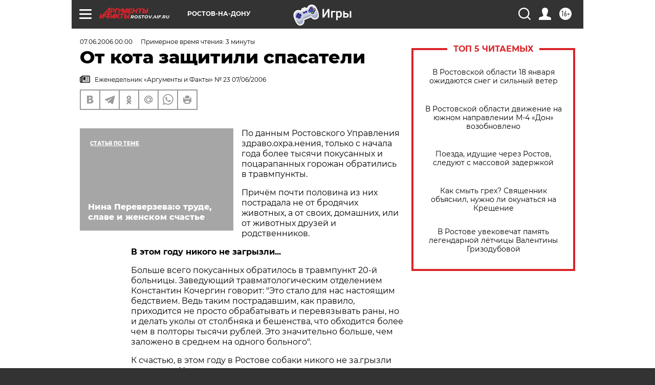

--- FILE ---
content_type: text/html; charset=UTF-8
request_url: https://rostov.aif.ru/archive/1770373
body_size: 28912
content:
<!DOCTYPE html>
<!--[if IE 8]><html class="ie8"> <![endif]-->
<!--[if gt IE 8]><!--><html lang="ru"> <!--<![endif]-->
<head>
    <!-- created_at 18-01-2026 05:34:58 -->
    <script>
        window.isIndexPage = 0;
        window.isMobileBrowser = 0;
        window.disableSidebarCut = 1;
        window.bannerDebugMode = 0;
    </script>

                
                                    <meta http-equiv="Content-Type" content="text/html; charset=utf-8" >
<meta name="format-detection" content="telephone=no" >
<meta name="viewport" content="width=device-width, user-scalable=no, initial-scale=1.0, maximum-scale=1.0, minimum-scale=1.0" >
<meta http-equiv="X-UA-Compatible" content="IE=edge,chrome=1" >
<meta name="HandheldFriendly" content="true" >
<meta name="format-detection" content="telephone=no" >
<meta name="theme-color" content="#ffffff" >
<meta name="description" content="По данным Ростовского Управления здраво.охра.нения, только с начала года более тысячи покусанных и поцарапанных горожан обратились в травмпункты." >
<meta name="keywords" content="" >
<meta name="article:published_time" content="2006-06-07T00:00:00+0400" >
<meta property="og:title" content="От кота защитили спасатели" >
<meta property="og:description" content="По данным Ростовского Управления здраво.охра.нения, только с начала года более тысячи покусанных и поцарапанных горожан обратились в травмпункты." >
<meta property="og:type" content="article" >
<meta property="og:image" content="https://rostov.aif.ru/img/regions_og_image/rostov.jpg" >
<meta property="og:url" content="https://rostov.aif.ru/archive/1770373" >
<meta property="og:site_name" content="AiF" >
<meta property="twitter:card" content="summary_large_image" >
<meta property="twitter:site" content="@aifonline" >
<meta property="twitter:title" content="От кота защитили спасатели" >
<meta property="twitter:description" content="По данным Ростовского Управления здраво.охра.нения, только с начала года более тысячи покусанных и поцарапанных горожан обратились в травмпункты." >
<meta property="twitter:creator" content="@aifonline" >
<meta property="twitter:domain" content="https://rostov.aif.ru/archive/1770373" >
<meta name="facebook-domain-verification" content="jiqbwww7rrqnwzjkizob7wrpmgmwq3" >
        <title>От кота защитили спасатели | АиФ Ростов-на-Дону</title>    <link rel="shortcut icon" type="image/x-icon" href="/favicon.ico" />
    <link rel="icon" type="image/svg+xml" href="/favicon.svg">
    
    <link rel="preload" href="/redesign2018/fonts/montserrat-v15-latin-ext_latin_cyrillic-ext_cyrillic-regular.woff2" as="font" type="font/woff2" crossorigin>
    <link rel="preload" href="/redesign2018/fonts/montserrat-v15-latin-ext_latin_cyrillic-ext_cyrillic-italic.woff2" as="font" type="font/woff2" crossorigin>
    <link rel="preload" href="/redesign2018/fonts/montserrat-v15-latin-ext_latin_cyrillic-ext_cyrillic-700.woff2" as="font" type="font/woff2" crossorigin>
    <link rel="preload" href="/redesign2018/fonts/montserrat-v15-latin-ext_latin_cyrillic-ext_cyrillic-700italic.woff2" as="font" type="font/woff2" crossorigin>
    <link rel="preload" href="/redesign2018/fonts/montserrat-v15-latin-ext_latin_cyrillic-ext_cyrillic-800.woff2" as="font" type="font/woff2" crossorigin>
    <link href="https://rostov.aif.ru/amp/archive/1770373" rel="amphtml" >
<link href="https://rostov.aif.ru/archive/1770373" rel="canonical" >
<link href="https://rostov.aif.ru/redesign2018/css/style.css?6c0" media="all" rel="stylesheet" type="text/css" >
<link href="https://rostov.aif.ru/img/icon/apple_touch_icon_57x57.png?6c0" rel="apple-touch-icon" sizes="57x57" >
<link href="https://rostov.aif.ru/img/icon/apple_touch_icon_114x114.png?6c0" rel="apple-touch-icon" sizes="114x114" >
<link href="https://rostov.aif.ru/img/icon/apple_touch_icon_72x72.png?6c0" rel="apple-touch-icon" sizes="72x72" >
<link href="https://rostov.aif.ru/img/icon/apple_touch_icon_144x144.png?6c0" rel="apple-touch-icon" sizes="144x144" >
<link href="https://rostov.aif.ru/img/icon/apple-touch-icon.png?6c0" rel="apple-touch-icon" sizes="180x180" >
<link href="https://rostov.aif.ru/img/icon/favicon-32x32.png?6c0" rel="icon" type="image/png" sizes="32x32" >
<link href="https://rostov.aif.ru/img/icon/favicon-16x16.png?6c0" rel="icon" type="image/png" sizes="16x16" >
<link href="https://rostov.aif.ru/img/manifest.json?6c0" rel="manifest" >
<link href="https://rostov.aif.ru/img/safari-pinned-tab.svg?6c0" rel="mask-icon" color="#d55b5b" >
<link href="https://ads.betweendigital.com" rel="preconnect" crossorigin="" >
        <script type="text/javascript">
    //<!--
    var isRedesignPage = true;    //-->
</script>
<script type="text/javascript" src="https://rostov.aif.ru/js/output/jquery.min.js?6c0"></script>
<script type="text/javascript" src="https://rostov.aif.ru/js/output/header_scripts.js?6c0"></script>
<script type="text/javascript">
    //<!--
    var _sf_startpt=(new Date()).getTime()    //-->
</script>
<script type="application/ld+json">
    {"@context":"https:\/\/schema.org","@type":"BreadcrumbList","itemListElement":[{"@type":"ListItem","position":1,"name":"\u0410\u0440\u0433\u0443\u043c\u0435\u043d\u0442\u044b \u0438 \u0424\u0430\u043a\u0442\u044b","item":"https:\/\/rostov.aif.ru\/"},{"@type":"ListItem","position":2,"name":"\u0410\u0440\u0445\u0438\u0432","item":"https:\/\/rostov.aif.ru\/archive"},{"@type":"ListItem","position":3,"name":"\u041e\u0442 \u043a\u043e\u0442\u0430 \u0437\u0430\u0449\u0438\u0442\u0438\u043b\u0438 \u0441\u043f\u0430\u0441\u0430\u0442\u0435\u043b\u0438","item":"https:\/\/rostov.aif.ru\/archive\/1770373"}]}</script>
<script type="application/ld+json">
    {"@context":"https:\/\/schema.org","@type":"Article","mainEntityOfPage":{"@type":"WebPage","@id":"https:\/\/rostov.aif.ru\/archive\/1770373"},"headline":"\u041e\u0442 \u043a\u043e\u0442\u0430 \u0437\u0430\u0449\u0438\u0442\u0438\u043b\u0438 \u0441\u043f\u0430\u0441\u0430\u0442\u0435\u043b\u0438","articleBody":"\r\n\r\n\u041f\u043e \u0434\u0430\u043d\u043d\u044b\u043c \u0420\u043e\u0441\u0442\u043e\u0432\u0441\u043a\u043e\u0433\u043e \u0423\u043f\u0440\u0430\u0432\u043b\u0435\u043d\u0438\u044f \u0437\u0434\u0440\u0430\u0432\u043e.\u043e\u0445\u0440\u0430.\u043d\u0435\u043d\u0438\u044f, \u0442\u043e\u043b\u044c\u043a\u043e \u0441 \u043d\u0430\u0447\u0430\u043b\u0430 \u0433\u043e\u0434\u0430 \u0431\u043e\u043b\u0435\u0435 \u0442\u044b\u0441\u044f\u0447\u0438 \u043f\u043e\u043a\u0443\u0441\u0430\u043d\u043d\u044b\u0445 \u0438 \u043f\u043e\u0446\u0430\u0440\u0430\u043f\u0430\u043d\u043d\u044b\u0445 \u0433\u043e\u0440\u043e\u0436\u0430\u043d \u043e\u0431\u0440\u0430\u0442\u0438\u043b\u0438\u0441\u044c \u0432 \u0442\u0440\u0430\u0432\u043c\u043f\u0443\u043d\u043a\u0442\u044b.\r\n\r\n\r\n\u041f\u0440\u0438\u0447\u0451\u043c \u043f\u043e\u0447\u0442\u0438 \u043f\u043e\u043b\u043e\u0432\u0438\u043d\u0430 \u0438\u0437 \u043d\u0438\u0445 \u043f\u043e\u0441\u0442\u0440\u0430\u0434\u0430\u043b\u0430 \u043d\u0435 \u043e\u0442 \u0431\u0440\u043e\u0434\u044f\u0447\u0438\u0445 \u0436\u0438\u0432\u043e\u0442\u043d\u044b\u0445, \u0430 \u043e\u0442 \u0441\u0432\u043e\u0438\u0445, \u0434\u043e\u043c\u0430\u0448\u043d\u0438\u0445, \u0438\u043b\u0438 \u043e\u0442 \u0436\u0438\u0432\u043e\u0442\u043d\u044b\u0445 \u0434\u0440\u0443\u0437\u0435\u0439 \u0438 \u0440\u043e\u0434\u0441\u0442\u0432\u0435\u043d\u043d\u0438\u043a\u043e\u0432. \r\n\r\n\r\n\u0412 \u044d\u0442\u043e\u043c \u0433\u043e\u0434\u0443 \u043d\u0438\u043a\u043e\u0433\u043e \u043d\u0435 \u0437\u0430\u0433\u0440\u044b\u0437\u043b\u0438...\r\n\r\n\r\n\r\n\r\n\u0411\u043e\u043b\u044c\u0448\u0435 \u0432\u0441\u0435\u0433\u043e \u043f\u043e\u043a\u0443\u0441\u0430\u043d\u043d\u044b\u0445 \u043e\u0431\u0440\u0430\u0442\u0438\u043b\u043e\u0441\u044c \u0432 \u0442\u0440\u0430\u0432\u043c\u043f\u0443\u043d\u043a\u0442 20-\u0439 \u0431\u043e\u043b\u044c\u043d\u0438\u0446\u044b. \u0417\u0430\u0432\u0435\u0434\u0443\u044e\u0449\u0438\u0439 \u0442\u0440\u0430\u0432\u043c\u0430\u0442\u043e\u043b\u043e\u0433\u0438\u0447\u0435\u0441\u043a\u0438\u043c \u043e\u0442\u0434\u0435\u043b\u0435\u043d\u0438\u0435\u043c \u041a\u043e\u043d\u0441\u0442\u0430\u043d\u0442\u0438\u043d \u041a\u043e\u0447\u0435\u0440\u0433\u0438\u043d \u0433\u043e\u0432\u043e\u0440\u0438\u0442: \"\u042d\u0442\u043e \u0441\u0442\u0430\u043b\u043e \u0434\u043b\u044f \u043d\u0430\u0441 \u043d\u0430\u0441\u0442\u043e\u044f\u0449\u0438\u043c \u0431\u0435\u0434\u0441\u0442\u0432\u0438\u0435\u043c. \u0412\u0435\u0434\u044c \u0442\u0430\u043a\u0438\u043c \u043f\u043e\u0441\u0442\u0440\u0430\u0434\u0430\u0432\u0448\u0438\u043c, \u043a\u0430\u043a \u043f\u0440\u0430\u0432\u0438\u043b\u043e, \u043f\u0440\u0438\u0445\u043e\u0434\u0438\u0442\u0441\u044f \u043d\u0435 \u043f\u0440\u043e\u0441\u0442\u043e \u043e\u0431\u0440\u0430\u0431\u0430\u0442\u044b\u0432\u0430\u0442\u044c \u0438 \u043f\u0435\u0440\u0435\u0432\u044f\u0437\u044b\u0432\u0430\u0442\u044c \u0440\u0430\u043d\u044b, \u043d\u043e \u0438 \u0434\u0435\u043b\u0430\u0442\u044c \u0443\u043a\u043e\u043b\u044b \u043e\u0442 \u0441\u0442\u043e\u043b\u0431\u043d\u044f\u043a\u0430 \u0438 \u0431\u0435\u0448\u0435\u043d\u0441\u0442\u0432\u0430, \u0447\u0442\u043e \u043e\u0431\u0445\u043e\u0434\u0438\u0442\u0441\u044f \u0431\u043e\u043b\u0435\u0435 \u0447\u0435\u043c \u0432 \u043f\u043e\u043b\u0442\u043e\u0440\u044b \u0442\u044b\u0441\u044f\u0447\u0438 \u0440\u0443\u0431\u043b\u0435\u0439. \u042d\u0442\u043e \u0437\u043d\u0430\u0447\u0438\u0442\u0435\u043b\u044c\u043d\u043e \u0431\u043e\u043b\u044c\u0448\u0435, \u0447\u0435\u043c \u0437\u0430\u043b\u043e\u0436\u0435\u043d\u043e \u0432 \u0441\u0440\u0435\u0434\u043d\u0435\u043c \u043d\u0430 \u043e\u0434\u043d\u043e\u0433\u043e \u0431\u043e\u043b\u044c\u043d\u043e\u0433\u043e\". \r\n\r\n\r\n\u041a \u0441\u0447\u0430\u0441\u0442\u044c\u044e, \u0432 \u044d\u0442\u043e\u043c \u0433\u043e\u0434\u0443 \u0432 \u0420\u043e\u0441\u0442\u043e\u0432\u0435 \u0441\u043e\u0431\u0430\u043a\u0438 \u043d\u0438\u043a\u043e\u0433\u043e \u043d\u0435 \u0437\u0430.\u0433\u0440\u044b\u0437\u043b\u0438 \u0434\u043e \u0441\u043c\u0435\u0440\u0442\u0438. \u041d\u043e \u0432\u0440\u0430\u0447\u0430\u043c \u0440\u043e\u0441\u0442\u043e\u0432\u0441\u043a\u0438\u0445 \u0442\u0440\u0430\u0432\u043c\u043f\u0443\u043d\u043a\u0442\u043e\u0432 \u0437\u0430\u043f\u043e\u043c\u043d\u0438\u043b\u043e\u0441\u044c \u043d\u0435\u0441\u043a\u043e\u043b\u044c\u043a\u043e \u043d\u0435\u043f\u0440\u0438\u044f\u0442\u043d\u044b\u0445 \u0441\u043b\u0443\u0447\u0430\u0435\u0432. \u041f\u043e\u0441\u043b\u0435 \u043e\u043a\u0430\u0437\u0430\u043d\u0438\u044f \u043f\u0435\u0440\u0432\u043e\u0439 \u043f\u043e\u043c\u043e\u0449\u0438 \u0432 \u043e\u0442\u0434\u0435\u043b\u0435\u043d\u0438\u0435 \u0447\u0435\u043b\u044e\u0441\u0442\u043d\u043e-\u043b\u0438\u0446\u0435\u0432\u043e\u0439 \u0445\u0438\u0440\u0443\u0440\u0433\u0438\u0438 \u043f\u0440\u0438\u0448\u043b\u043e\u0441\u044c \u043e\u0442\u043f\u0440\u0430\u0432\u043b\u044f\u0442\u044c \u043c\u0443\u0436\u0438\u043a\u0430, \u043a\u043e\u0442\u043e\u0440\u044b\u0439, \u0438\u0437\u0440\u044f\u0434\u043d\u043e \u0432\u044b\u043f\u0438\u0432, \u0432\u0437\u0434\u0443\u043c\u0430\u043b \u043f\u043e\u0438\u0433\u0440\u0430\u0442\u044c \u0441 \u043e\u0432\u0447\u0430\u0440\u043a\u043e\u0439 \u0441\u0432\u043e\u0435\u0433\u043e \u0431\u0440\u0430\u0442\u0430. \u041e\u0431\u044b\u0447\u043d\u043e \u0434\u0440\u0443\u0436\u0435\u043b\u044e\u0431\u043d\u044b\u0439 \u043f\u0451\u0441, \u043a\u0430\u043a \u0438 \u0441\u0432\u043e\u0439\u0441\u0442\u0432\u0435\u043d\u043d\u043e \u0431\u043e\u043b\u044c\u0448\u0438\u043d\u0441\u0442\u0432\u0443 \u0441\u043e\u0431\u0430\u043a, \u043d\u0435\u043d\u0430\u0432\u0438\u0434\u0435\u043b \u0441\u043f\u0438\u0440\u0442\u043d\u043e\u0435 \u0438 \u043f\u044c\u044f\u043d\u044b\u0445. \u041a\u043e\u0433\u0434\u0430 \u0432\u044b\u043f\u0438\u0432\u0448\u0438\u0439 \u0445\u043e\u0437\u044f\u0438\u043d \u0441\u0442\u0430\u043b \u0434\u0443\u0442\u044c \u0435\u043c\u0443 \u0432 \u043c\u043e\u0440\u0434\u0443 \u0438 \u0442\u0430\u0441\u043a\u0430\u0442\u044c \u0437\u0430 \u0443\u0448\u0438, \u043e\u043d, \u0442\u043e\u043b\u044c\u043a\u043e \u043e\u0431\u0438\u0436\u0435\u043d\u043d\u043e \u0447\u0438\u0445\u043d\u0443\u0432, \u043e\u0442\u043e\u0448\u0451\u043b \u0432 \u0441\u0442\u043e\u0440\u043e\u043d\u0443. \u0410 \u0432\u043e\u0442 \u043e\u0442 \u0431\u0440\u0430\u0442\u0430 \u0445\u043e\u0437\u044f\u0438\u043d\u0430, \u043a\u043e\u0442\u043e\u0440\u043e\u0433\u043e \u043e\u043d \u0437\u043d\u0430\u043b \u043c\u043d\u043e\u0433\u043e \u043b\u0435\u0442, \u043f\u0451\u0441 \u0442\u0430\u043a\u043e\u0439 \u0432\u044b\u0445\u043e\u0434\u043a\u0438 \u043d\u0435 \u043f\u043e\u0442\u0435\u0440\u043f\u0435\u043b - \u0446\u0430\u043f\u043d\u0443\u043b \u0437\u0430 \u043b\u0438\u0446\u043e, \u043f\u043e\u0432\u0440\u0435\u0434\u0438\u0432 \u043d\u043e\u0441 \u0438 \u0433\u0443\u0431\u044b.\r\n\r\n\r\n\u041e\u0434\u043d\u043e\u0432\u0440\u0435\u043c\u0435\u043d\u043d\u043e \u043f\u0440\u0438\u0448\u043b\u043e\u0441\u044c \u043e\u043a\u0430\u0437\u044b\u0432\u0430\u0442\u044c \u043f\u043e\u043c\u043e\u0449\u044c \u043e\u0442\u0446\u0443 \u0438 \u0441\u044b\u043d\u0443, \u043f\u043e\u043a\u0443\u0441\u0430\u043d\u043d\u044b\u043c \u0431\u0443\u043b\u044c\u0442\u0435\u0440\u044c\u0435\u0440\u043e\u043c. \u041f\u0441\u0430 \u043a\u0443\u043f\u0438\u043b\u0438 \u043a\u0430\u043a \u043c\u043e\u0434\u043d\u0443\u044e \u0438\u0433\u0440\u0443\u0448\u043a\u0443. \u041f\u043e\u0442\u043e\u043c, \u043a\u043e\u0433\u0434\u0430 \u043e\u043d \u043d\u0430\u0434\u043e\u0435\u043b, \u043f\u043e\u0441\u0430\u0434\u0438\u043b\u0438 \u043d\u0430 \u0446\u0435\u043f\u044c. \u0418 \u044d\u043d\u0435\u0440\u0433\u0438\u0447\u043d\u044b\u0439 \u043f\u0451\u0441 \u043e\u0437\u0432\u0435\u0440\u0435\u043b. \u0421\u043f\u0435\u0440\u0432\u0430 \u043d\u0430\u0431\u0440\u043e\u0441\u0438\u043b\u0441\u044f \u043d\u0430 \u0445\u043e\u0437\u044f\u0439\u0441\u043a\u043e\u0433\u043e \u0441\u044b\u043d\u0430, \u043a\u043e\u0442\u043e\u0440\u044b\u0439 \u0445\u043e\u0442\u0435\u043b \u0437\u0430\u043c\u0435\u043d\u0438\u0442\u044c \u0435\u043c\u0443 \u0435\u0434\u0443 \u0432 \u043c\u0438\u0441\u043a\u0435. \u041f\u043e\u0442\u043e\u043c \u043f\u043e\u0440\u0432\u0430\u043b \u043a\u0438\u043d\u0443\u0432\u0448\u0435\u0433\u043e\u0441\u044f \u043d\u0430 \u043f\u043e\u043c\u043e\u0449\u044c \u043e\u0442\u0446\u0430. \r\n\r\n\r\n\"\u0411\u0435\u0448\u0435\u043d\u044b\u0439\" \u043a\u043e\u0442 \u0412\u0430\u0441\u044c\u043a\u0430\r\n\r\n\r\n\r\n\r\n\u041c\u043d\u043e\u0433\u0438\u0435 \u043b\u044e\u0434\u0438 \u043e\u043f\u0430\u0441\u0430\u044e\u0442\u0441\u044f \u0441\u043e\u0431\u0430\u043a, \u0430 \u043a\u043e\u0442\u043e\u0432 - \u043d\u0435\u0442. \u0418 \u043d\u0430\u043f\u0440\u0430\u0441\u043d\u043e. \u041f\u043e\u0441\u0442\u0440\u0430\u0434\u0430\u0432\u0448\u0438\u0445 \u043e\u0442 \u043d\u0438\u0445 \u043f\u043e\u0447\u0442\u0438 \u0442\u0430\u043a \u0436\u0435 \u043c\u043d\u043e\u0433\u043e. \u041d\u0435 \u0442\u0430\u043a \u0434\u0430\u0432\u043d\u043e, \u0447\u0442\u043e\u0431 \u0443\u0441\u043c\u0438\u0440\u0438\u0442\u044c \u0440\u0430\u0437\u0431\u0443\u0448\u0435\u0432\u0430\u0432\u0448\u0435\u0433\u043e\u0441\u044f \u0412\u0430\u0441\u044c\u043a\u0443, \u0434\u0430\u0436\u0435 \u043f\u0440\u0438\u0448\u043b\u043e\u0441\u044c \u0432\u044b\u0437\u044b\u0432\u0430\u0442\u044c \u0441\u043f\u0430\u0441\u0430\u0442\u0435\u043b\u0435\u0439. \u041e\u0433\u0440\u043e\u043c\u043d\u044b\u0439 \u0432\u043e\u0441\u044c\u043c\u0438\u043a\u0438\u043b\u043e.\u0433\u0440\u0430\u043c\u043c\u043e\u0432\u044b\u0439 \u043a\u043e\u0442 \u0441\u0438\u0431\u0438\u0440\u0441\u043a\u043e-\u043f\u0435\u0440\u0441\u0438\u0434.\u0441\u043a\u0438\u0445 \u043a\u0440\u043e\u0432\u0435\u0439 \u0432\u0441\u0435\u0433\u0434\u0430 \u043e\u0442\u043b\u0438\u0447\u0430\u043b\u0441\u044f \u0434\u0443\u0440\u043d\u044b\u043c \u043d\u0440\u0430\u0432\u043e\u043c - \u043f\u0440\u0438\u0437\u043d\u0430\u0432\u0430\u043b \u0442\u043e\u043b\u044c\u043a\u043e \u0445\u043e\u0437\u044f\u0439\u043a\u0443, \u043e\u0434\u043d\u0430\u043a\u043e \u0446\u0430\u0440\u0430\u043f\u0430\u043b \u0435\u0451 \u0434\u0435\u0442\u0435\u0439 \u0438 \u043c\u0443\u0436\u0430, \u0430 \u0437\u0430\u0437\u0435\u0432\u0430\u0432\u0448\u0438\u043c\u0441\u044f \u0433\u043e\u0441\u0442\u044f\u043c, \u0432\u044b\u0441\u043a\u0430\u043a\u0438\u0432\u0430\u044f \u043e\u0442\u043a\u0443\u0434\u0430-\u043d\u0438\u0431\u0443\u0434\u044c \u0438\u0437-\u0437\u0430 \u0443\u043a\u0440\u044b\u0442\u0438\u044f, \u0432\u043f\u0438\u0432\u0430\u043b\u0441\u044f \u0437\u0443\u0431\u0430\u043c\u0438 \u0438 \u043a\u043e\u0433\u0442\u044f\u043c\u0438 \u0432 \u0449\u0438\u043a\u043e\u043b\u043e\u0442\u043a\u0438. \u041d\u0435\u0434\u0430\u0432\u043d\u043e \u043a\u043e\u0442 \u0437\u0430\u0431\u043e\u043b\u0435\u043b, \u0445\u043e\u0437\u044f\u0439\u043a\u0430 \u043f\u043e\u0432\u0435\u0437\u043b\u0430 \u0435\u0433\u043e \u0432 \u0432\u0435\u0442\u043b\u0435\u0447\u0435\u0431\u043d\u0438\u0446\u0443. \u041a\u043e\u0433\u0434\u0430 \u0435\u043c\u0443 \u043f\u044b\u0442\u0430\u043b\u0438\u0441\u044c \u0441\u0434\u0435\u043b\u0430\u0442\u044c \u0443\u043a\u043e\u043b, \u0441\u0435\u0440\u044c\u0451\u0437\u043d\u043e \u043f\u043e\u0440\u0430\u043d\u0438\u043b \u0445\u043e\u0437\u044f\u0439\u043a\u0443, \u0446\u0430\u043f\u043d\u0443\u043b \u0432\u0435\u0442\u0432\u0440\u0430\u0447\u0430 \u0438, \u0437\u0430\u0431\u0438\u0432\u0448\u0438\u0441\u044c \u043f\u043e\u0434 \u0441\u0442\u043e\u043b, \u043a\u0438\u0434\u0430\u043b\u0441\u044f \u043d\u0430 \u0432\u0441\u0435\u0445, \u043a\u0442\u043e \u0445\u043e\u0442\u0435\u043b \u0435\u0433\u043e \u043e\u0442\u0442\u0443\u0434\u0430 \u0432\u044b\u0434\u0432\u043e\u0440\u0438\u0442\u044c. \u0422\u043e\u043b\u044c\u043a\u043e \u0432\u044b\u0437\u0432\u0430\u043d\u043d\u043e\u0439 \u0431\u0440\u0438\u0433\u0430\u0434\u0435 \u0441\u043f\u0430\u0441\u0430\u0442\u0435\u043b\u0435\u0439 \u0443\u0434\u0430\u043b\u043e\u0441\u044c \u0443\u0441\u043c\u0438\u0440\u0438\u0442\u044c \u0436\u0438\u0432\u043e\u0442\u043d\u043e\u0435. \u0410 \u0435\u0433\u043e \u0445\u043e\u0437\u044f\u0439\u043a\u0435 \u043f\u0440\u0438\u0448\u043b\u043e\u0441\u044c \u043f\u043e\u0442\u043e\u043c \u0438 \u0441\u0430\u043c\u043e\u0439 \u043e\u0431\u0440\u0430\u0449\u0430\u0442\u044c\u0441\u044f \u043a \u0432\u0440\u0430\u0447\u0443.\r\n\u0421\u043c\u043e\u0442\u0440\u0438\u0442\u0435 \u0442\u0430\u043a\u0436\u0435:\r\n\r\n    \u0412 \u0420\u043e\u0441\u0442\u043e\u0432\u0435 \u0436\u0438\u0432\u043e\u0434\u0435\u0440\u044b \u043e\u0431\u043c\u043e\u0442\u0430\u043b\u0438 \u0449\u0435\u043d\u043a\u0430 \u0441\u043a\u043e\u0442\u0447\u0435\u043c \u0438 \u0431\u0440\u043e\u0441\u0438\u043b\u0438 \u0432 \u043c\u0443\u0441\u043e\u0440\u043a\u0443&nbsp;&rarr;\r\n    \u041f\u043e\u0442\u0435\u0440\u044f\u043d\u043d\u044b\u0439 \u043a\u043e\u0442 \u043f\u0440\u043e\u0448\u0435\u043b \u0434\u043e \u0420\u043e\u0441\u0442\u043e\u0432\u0430 200 \u043a\u0438\u043b\u043e\u043c\u0435\u0442\u0440\u043e\u0432&nbsp;&rarr;\r\n    \u041d\u0430 \"\u0422\u0430\u0442\u0443\u0448\u043a\u0430\u0445\" \u0440\u0430\u0437\u043b\u0438\u0432\u0430\u044e\u0442 \u043f\u0438\u0432\u043e&nbsp;&rarr;\r\n ...","author":[{"@type":"Organization","name":"\u0410\u0440\u0433\u0443\u043c\u0435\u043d\u0442\u044b \u0438 \u0424\u0430\u043a\u0442\u044b","url":"https:\/\/aif.ru\/"}],"keywords":["\u0410\u0440\u0445\u0438\u0432"],"datePublished":"2006-06-07T00:00:00+04:00","dateModified":"2021-03-10T09:53:45+03:00","interactionStatistic":[{"@type":"InteractionCounter","interactionType":"http:\/\/schema.org\/CommentAction","userInteractionCount":0}]}</script>
<script type="text/javascript" src="https://yastatic.net/s3/passport-sdk/autofill/v1/sdk-suggest-with-polyfills-latest.js?6c0"></script>
<script type="text/javascript">
    //<!--
    window.YandexAuthParams = {"oauthQueryParams":{"client_id":"b104434ccf5a4638bdfe8a9101264f3c","response_type":"code","redirect_uri":"https:\/\/aif.ru\/oauth\/yandex\/callback"},"tokenPageOrigin":"https:\/\/aif.ru"};    //-->
</script>
<script type="text/javascript">
    //<!--
    function AdFox_getWindowSize() {
    var winWidth,winHeight;
	if( typeof( window.innerWidth ) == 'number' ) {
		//Non-IE
		winWidth = window.innerWidth;
		winHeight = window.innerHeight;
	} else if( document.documentElement && ( document.documentElement.clientWidth || document.documentElement.clientHeight ) ) {
		//IE 6+ in 'standards compliant mode'
		winWidth = document.documentElement.clientWidth;
		winHeight = document.documentElement.clientHeight;
	} else if( document.body && ( document.body.clientWidth || document.body.clientHeight ) ) {
		//IE 4 compatible
		winWidth = document.body.clientWidth;
		winHeight = document.body.clientHeight;
	}
	return {"width":winWidth, "height":winHeight};
}//END function AdFox_getWindowSize

function AdFox_getElementPosition(elemId){
    var elem;
    
    if (document.getElementById) {
		elem = document.getElementById(elemId);
	}
	else if (document.layers) {
		elem = document.elemId;
	}
	else if (document.all) {
		elem = document.all.elemId;
	}
    var w = elem.offsetWidth;
    var h = elem.offsetHeight;	
    var l = 0;
    var t = 0;
	
    while (elem)
    {
        l += elem.offsetLeft;
        t += elem.offsetTop;
        elem = elem.offsetParent;
    }

    return {"left":l, "top":t, "width":w, "height":h};
} //END function AdFox_getElementPosition

function AdFox_getBodyScrollTop(){
	return self.pageYOffset || (document.documentElement && document.documentElement.scrollTop) || (document.body && document.body.scrollTop);
} //END function AdFox_getBodyScrollTop

function AdFox_getBodyScrollLeft(){
	return self.pageXOffset || (document.documentElement && document.documentElement.scrollLeft) || (document.body && document.body.scrollLeft);
}//END function AdFox_getBodyScrollLeft

function AdFox_Scroll(elemId,elemSrc){
   var winPos = AdFox_getWindowSize();
   var winWidth = winPos.width;
   var winHeight = winPos.height;
   var scrollY = AdFox_getBodyScrollTop();
   var scrollX =  AdFox_getBodyScrollLeft();
   var divId = 'AdFox_banner_'+elemId;
   var ltwhPos = AdFox_getElementPosition(divId);
   var lPos = ltwhPos.left;
   var tPos = ltwhPos.top;

   if(scrollY+winHeight+5 >= tPos && scrollX+winWidth+5 >= lPos){
      AdFox_getCodeScript(1,elemId,elemSrc);
	  }else{
	     setTimeout('AdFox_Scroll('+elemId+',"'+elemSrc+'");',100);
	  }
}//End function AdFox_Scroll    //-->
</script>
<script type="text/javascript">
    //<!--
    function AdFox_SetLayerVis(spritename,state){
   document.getElementById(spritename).style.visibility=state;
}

function AdFox_Open(AF_id){
   AdFox_SetLayerVis('AdFox_DivBaseFlash_'+AF_id, "hidden");
   AdFox_SetLayerVis('AdFox_DivOverFlash_'+AF_id, "visible");
}

function AdFox_Close(AF_id){
   AdFox_SetLayerVis('AdFox_DivOverFlash_'+AF_id, "hidden");
   AdFox_SetLayerVis('AdFox_DivBaseFlash_'+AF_id, "visible");
}

function AdFox_getCodeScript(AF_n,AF_id,AF_src){
   var AF_doc;
   if(AF_n<10){
      try{
	     if(document.all && !window.opera){
		    AF_doc = window.frames['AdFox_iframe_'+AF_id].document;
			}else if(document.getElementById){
			         AF_doc = document.getElementById('AdFox_iframe_'+AF_id).contentDocument;
					 }
		 }catch(e){}
    if(AF_doc){
	   AF_doc.write('<scr'+'ipt type="text/javascript" src="'+AF_src+'"><\/scr'+'ipt>');
	   }else{
	      setTimeout('AdFox_getCodeScript('+(++AF_n)+','+AF_id+',"'+AF_src+'");', 100);
		  }
		  }
}

function adfoxSdvigContent(banID, flashWidth, flashHeight){
	var obj = document.getElementById('adfoxBanner'+banID).style;
	if (flashWidth == '100%') obj.width = flashWidth;
	    else obj.width = flashWidth + "px";
	if (flashHeight == '100%') obj.height = flashHeight;
	    else obj.height = flashHeight + "px";
}

function adfoxVisibilityFlash(banName, flashWidth, flashHeight){
    	var obj = document.getElementById(banName).style;
	if (flashWidth == '100%') obj.width = flashWidth;
	    else obj.width = flashWidth + "px";
	if (flashHeight == '100%') obj.height = flashHeight;
	    else obj.height = flashHeight + "px";
}

function adfoxStart(banID, FirShowFlNum, constVisFlashFir, sdvigContent, flash1Width, flash1Height, flash2Width, flash2Height){
	if (FirShowFlNum == 1) adfoxVisibilityFlash('adfoxFlash1'+banID, flash1Width, flash1Height);
	    else if (FirShowFlNum == 2) {
		    adfoxVisibilityFlash('adfoxFlash2'+banID, flash2Width, flash2Height);
	        if (constVisFlashFir == 'yes') adfoxVisibilityFlash('adfoxFlash1'+banID, flash1Width, flash1Height);
		    if (sdvigContent == 'yes') adfoxSdvigContent(banID, flash2Width, flash2Height);
		        else adfoxSdvigContent(banID, flash1Width, flash1Height);
	}
}

function adfoxOpen(banID, constVisFlashFir, sdvigContent, flash2Width, flash2Height){
	var aEventOpenClose = new Image();
	var obj = document.getElementById("aEventOpen"+banID);
	if (obj) aEventOpenClose.src =  obj.title+'&rand='+Math.random()*1000000+'&prb='+Math.random()*1000000;
	adfoxVisibilityFlash('adfoxFlash2'+banID, flash2Width, flash2Height);
	if (constVisFlashFir != 'yes') adfoxVisibilityFlash('adfoxFlash1'+banID, 1, 1);
	if (sdvigContent == 'yes') adfoxSdvigContent(banID, flash2Width, flash2Height);
}


function adfoxClose(banID, constVisFlashFir, sdvigContent, flash1Width, flash1Height){
	var aEventOpenClose = new Image();
	var obj = document.getElementById("aEventClose"+banID);
	if (obj) aEventOpenClose.src =  obj.title+'&rand='+Math.random()*1000000+'&prb='+Math.random()*1000000;
	adfoxVisibilityFlash('adfoxFlash2'+banID, 1, 1);
	if (constVisFlashFir != 'yes') adfoxVisibilityFlash('adfoxFlash1'+banID, flash1Width, flash1Height);
	if (sdvigContent == 'yes') adfoxSdvigContent(banID, flash1Width, flash1Height);
}    //-->
</script>
<script type="text/javascript" async="true" src="https://yandex.ru/ads/system/header-bidding.js?6c0"></script>
<script type="text/javascript" src="https://ad.mail.ru/static/sync-loader.js?6c0"></script>
<script type="text/javascript" async="true" src="https://cdn.skcrtxr.com/roxot-wrapper/js/roxot-manager.js?pid=42c21743-edce-4460-a03e-02dbaef8f162"></script>
<script type="text/javascript" src="https://cdn-rtb.sape.ru/js/uids.js?6c0"></script>
<script type="text/javascript">
    //<!--
        var adfoxBiddersMap = {
    "betweenDigital": "816043",
 "mediasniper": "2218745",
    "myTarget": "810102",
 "buzzoola": "1096246",
 "adfox_roden-media": "3373170",
    "videonow": "2966090", 
 "adfox_adsmart": "1463295",
  "Gnezdo": "3123512",
    "roxot": "3196121",
 "astralab": "2486209",
  "getintent": "3186204",
 "sape": "2758269",
 "adwile": "2733112",
 "hybrid": "2809332"
};
var syncid = window.rb_sync.id;
	  var biddersCpmAdjustmentMap = {
      'adfox_adsmart': 0.6,
	  'Gnezdo': 0.8,
	  'adwile': 0.8
  };

if (window.innerWidth >= 1024) {
var adUnits = [{
        "code": "adfox_153825256063495017",
  "sizes": [[300, 600], [240,400]],
        "bids": [{
                "bidder": "betweenDigital",
                "params": {
                    "placementId": "3235886"
                }
            },{
                "bidder": "myTarget",
                "params": {
                    "placementId": "555209",
"sendTargetRef": "true",
"additional": {
"fpid": syncid
}			
                }
            },{
                "bidder": "hybrid",
                "params": {
                    "placementId": "6582bbf77bc72f59c8b22f65"
                }
            },{
                "bidder": "buzzoola",
                "params": {
                    "placementId": "1252803"
                }
            },{
                "bidder": "videonow",
                "params": {
                    "placementId": "8503533"
                }
            },{
                    "bidder": "adfox_adsmart",
                    "params": {
						p1: 'cqguf',
						p2: 'hhro'
					}
            },{
                    "bidder": "roxot",
                    "params": {
						placementId: '2027d57b-1cff-4693-9a3c-7fe57b3bcd1f',
						sendTargetRef: true
					}
            },{
                    "bidder": "mediasniper",
                    "params": {
						"placementId": "4417"
					}
            },{
                    "bidder": "Gnezdo",
                    "params": {
						"placementId": "354318"
					}
            },{
                    "bidder": "getintent",
                    "params": {
						"placementId": "215_V_aif.ru_D_Top_300x600"
					}
            },{
                    "bidder": "adfox_roden-media",
                    "params": {
						p1: "dilmj",
						p2: "emwl"
					}
            },{
                    "bidder": "astralab",
                    "params": {
						"placementId": "642ad3a28528b410c4990932"
					}
            }
        ]
    },{
        "code": "adfox_150719646019463024",
		"sizes": [[640,480], [640,360]],
        "bids": [{
                "bidder": "adfox_adsmart",
                    "params": {
						p1: 'cmqsb',
						p2: 'ul'
					}
            },{
                "bidder": "sape",
                "params": {
                    "placementId": "872427",
					additional: {
                       sapeFpUids: window.sapeRrbFpUids || []
                   }				
                }
            },{
                "bidder": "roxot",
                "params": {
                    placementId: '2b61dd56-9c9f-4c45-a5f5-98dd5234b8a1',
					sendTargetRef: true
                }
            },{
                "bidder": "getintent",
                "params": {
                    "placementId": "215_V_aif.ru_D_AfterArticle_640х480"
                }
            }
        ]
    },{
        "code": "adfox_149010055036832877",
		"sizes": [[970,250]],
		"bids": [{
                    "bidder": "adfox_roden-media",
                    "params": {
						p1: 'dilmi',
						p2: 'hfln'
					}
            },{
                    "bidder": "buzzoola",
                    "params": {
						"placementId": "1252804"
					}
            },{
                    "bidder": "getintent",
                    "params": {
						"placementId": "215_V_aif.ru_D_Billboard_970x250"
					}
            },{
                "bidder": "astralab",
                "params": {
                    "placementId": "67bf071f4e6965fa7b30fea3"
                }
            },{
                    "bidder": "hybrid",
                    "params": {
						"placementId": "6582bbf77bc72f59c8b22f66"
					}
            },{
                    "bidder": "myTarget",
                    "params": {
						"placementId": "1462991",
"sendTargetRef": "true",
"additional": {
"fpid": syncid
}			
					}
            }			           
        ]        
    },{
        "code": "adfox_149874332414246474",
		"sizes": [[640,360], [300,250], [640,480]],
		"codeType": "combo",
		"bids": [{
                "bidder": "mediasniper",
                "params": {
                    "placementId": "4419"
                }
            },{
                "bidder": "buzzoola",
                "params": {
                    "placementId": "1220692"
                }
            },{
                "bidder": "astralab",
                "params": {
                    "placementId": "66fd25eab13381b469ae4b39"
                }
            },
			{
                    "bidder": "betweenDigital",
                    "params": {
						"placementId": "4502825"
					}
            }
			           
        ]        
    },{
        "code": "adfox_149848658878716687",
		"sizes": [[300,600], [240,400]],
        "bids": [{
                "bidder": "betweenDigital",
                "params": {
                    "placementId": "3377360"
                }
            },{
                "bidder": "roxot",
                "params": {
                    placementId: 'fdaba944-bdaa-4c63-9dd3-af12fc6afbf8',
					sendTargetRef: true
                }
            },{
                "bidder": "sape",
                "params": {
                    "placementId": "872425",
					additional: {
                       sapeFpUids: window.sapeRrbFpUids || []
                   }
                }
            },{
                "bidder": "adwile",
                "params": {
                    "placementId": "27990"
                }
            }
        ]        
    }
],
	syncPixels = [{
    bidder: 'hybrid',
    pixels: [
    "https://www.tns-counter.ru/V13a****idsh_ad/ru/CP1251/tmsec=idsh_dis/",
    "https://www.tns-counter.ru/V13a****idsh_vid/ru/CP1251/tmsec=idsh_aifru-hbrdis/",
    "https://mc.yandex.ru/watch/66716692?page-url=aifru%3Futm_source=dis_hybrid_default%26utm_medium=%26utm_campaign=%26utm_content=%26utm_term=&page-ref="+window.location.href
]
  }
  ];
} else if (window.innerWidth < 1024) {
var adUnits = [{
        "code": "adfox_14987283079885683",
		"sizes": [[300,250], [300,240]],
        "bids": [{
                "bidder": "betweenDigital",
                "params": {
                    "placementId": "2492448"
                }
            },{
                "bidder": "myTarget",
                "params": {
                    "placementId": "226830",
"sendTargetRef": "true",
"additional": {
"fpid": syncid
}			
                }
            },{
                "bidder": "hybrid",
                "params": {
                    "placementId": "6582bbf77bc72f59c8b22f64"
                }
            },{
                "bidder": "mediasniper",
                "params": {
                    "placementId": "4418"
                }
            },{
                "bidder": "buzzoola",
                "params": {
                    "placementId": "563787"
                }
            },{
                "bidder": "roxot",
                "params": {
                    placementId: '20bce8ad-3a5e-435a-964f-47be17e201cf',
					sendTargetRef: true
                }
            },{
                "bidder": "videonow",
                "params": {
                    "placementId": "2577490"
                }
            },{
                "bidder": "adfox_adsmart",
                    "params": {
						p1: 'cqmbg',
						p2: 'ul'
					}
            },{
                    "bidder": "Gnezdo",
                    "params": {
						"placementId": "354316"
					}
            },{
                    "bidder": "getintent",
                    "params": {
						"placementId": "215_V_aif.ru_M_Top_300x250"
					}
            },{
                    "bidder": "adfox_roden-media",
                    "params": {
						p1: "dilmx",
						p2: "hbts"
					}
            },{
                "bidder": "astralab",
                "params": {
                    "placementId": "642ad47d8528b410c4990933"
                }
            }			
        ]        
    },{
        "code": "adfox_153545578261291257",
		"bids": [{
                    "bidder": "sape",
                    "params": {
						"placementId": "872426",
					additional: {
                       sapeFpUids: window.sapeRrbFpUids || []
                   }
					}
            },{
                    "bidder": "roxot",
                    "params": {
						placementId: 'eb2ebb9c-1e7e-4c80-bef7-1e93debf197c',
						sendTargetRef: true
					}
            }
			           
        ]        
    },{
        "code": "adfox_165346609120174064",
		"sizes": [[320,100]],
		"bids": [            
            		{
                    "bidder": "buzzoola",
                    "params": {
						"placementId": "1252806"
					}
            },{
                    "bidder": "getintent",
                    "params": {
						"placementId": "215_V_aif.ru_M_FloorAd_320x100"
					}
            }
			           
        ]        
    },{
        "code": "adfox_155956315896226671",
		"bids": [            
            		{
                    "bidder": "buzzoola",
                    "params": {
						"placementId": "1252805"
					}
            },{
                    "bidder": "sape",
                    "params": {
						"placementId": "887956",
					additional: {
                       sapeFpUids: window.sapeRrbFpUids || []
                   }
					}
            },{
                    "bidder": "myTarget",
                    "params": {
						"placementId": "821424",
"sendTargetRef": "true",
"additional": {
"fpid": syncid
}			
					}
            }
			           
        ]        
    },{
        "code": "adfox_149874332414246474",
		"sizes": [[640,360], [300,250], [640,480]],
		"codeType": "combo",
		"bids": [{
                "bidder": "adfox_roden-media",
                "params": {
					p1: 'dilmk',
					p2: 'hfiu'
				}
            },{
                "bidder": "mediasniper",
                "params": {
                    "placementId": "4419"
                }
            },{
                "bidder": "roxot",
                "params": {
                    placementId: 'ba25b33d-cd61-4c90-8035-ea7d66f011c6',
					sendTargetRef: true
                }
            },{
                "bidder": "adwile",
                "params": {
                    "placementId": "27991"
                }
            },{
                    "bidder": "Gnezdo",
                    "params": {
						"placementId": "354317"
					}
            },{
                    "bidder": "getintent",
                    "params": {
						"placementId": "215_V_aif.ru_M_Comboblock_300x250"
					}
            },{
                    "bidder": "astralab",
                    "params": {
						"placementId": "66fd260fb13381b469ae4b3f"
					}
            },{
                    "bidder": "betweenDigital",
                    "params": {
						"placementId": "4502825"
					}
            }
			]        
    }
],
	syncPixels = [
  {
    bidder: 'hybrid',
    pixels: [
    "https://www.tns-counter.ru/V13a****idsh_ad/ru/CP1251/tmsec=idsh_mob/",
    "https://www.tns-counter.ru/V13a****idsh_vid/ru/CP1251/tmsec=idsh_aifru-hbrmob/",
    "https://mc.yandex.ru/watch/66716692?page-url=aifru%3Futm_source=mob_hybrid_default%26utm_medium=%26utm_campaign=%26utm_content=%26utm_term=&page-ref="+window.location.href
]
  }
  ];
}
var userTimeout = 1500;
window.YaHeaderBiddingSettings = {
    biddersMap: adfoxBiddersMap,
	biddersCpmAdjustmentMap: biddersCpmAdjustmentMap,
    adUnits: adUnits,
    timeout: userTimeout,
    syncPixels: syncPixels	
};    //-->
</script>
<script type="text/javascript">
    //<!--
    window.yaContextCb = window.yaContextCb || []    //-->
</script>
<script type="text/javascript" async="true" src="https://yandex.ru/ads/system/context.js?6c0"></script>
<script type="text/javascript">
    //<!--
    window.EventObserver = {
    observers: {},

    subscribe: function (name, fn) {
        if (!this.observers.hasOwnProperty(name)) {
            this.observers[name] = [];
        }
        this.observers[name].push(fn)
    },
    
    unsubscribe: function (name, fn) {
        if (!this.observers.hasOwnProperty(name)) {
            return;
        }
        this.observers[name] = this.observers[name].filter(function (subscriber) {
            return subscriber !== fn
        })
    },
    
    broadcast: function (name, data) {
        if (!this.observers.hasOwnProperty(name)) {
            return;
        }
        this.observers[name].forEach(function (subscriber) {
            return subscriber(data)
        })
    }
};    //-->
</script>    
    <script>
  var adcm_config ={
    id:1064,
    platformId: 64,
    init: function () {
      window.adcm.call();
    }
  };
</script>
<script src="https://tag.digitaltarget.ru/adcm.js" async></script>    <meta name="yandex-verification" content="2cf6f020ffbb9ae5" /><meta name="google-site-verification" content="476XkQdKf7j8tPdVyVhPYU8110uh_PcbZFmwfTZmrmg" />    <link rel="stylesheet" type="text/css" media="print" href="https://rostov.aif.ru/redesign2018/css/print.css?6c0" />
    <base href=""/>
</head><body class="region__rostov ">
<div class="overlay"></div>
<!-- Rating@Mail.ru counter -->
<script type="text/javascript">
var _tmr = window._tmr || (window._tmr = []);
_tmr.push({id: "59428", type: "pageView", start: (new Date()).getTime()});
(function (d, w, id) {
  if (d.getElementById(id)) return;
  var ts = d.createElement("script"); ts.type = "text/javascript"; ts.async = true; ts.id = id;
  ts.src = "https://top-fwz1.mail.ru/js/code.js";
  var f = function () {var s = d.getElementsByTagName("script")[0]; s.parentNode.insertBefore(ts, s);};
  if (w.opera == "[object Opera]") { d.addEventListener("DOMContentLoaded", f, false); } else { f(); }
})(document, window, "topmailru-code");
</script><noscript><div>
<img src="https://top-fwz1.mail.ru/counter?id=59428;js=na" style="border:0;position:absolute;left:-9999px;" alt="Top.Mail.Ru" />
</div></noscript>
<!-- //Rating@Mail.ru counter -->



<div class="container white_bg" id="container">
    
        <noindex><div class="adv_content bp__body_first adwrapper"><div class="banner_params hide" data-params="{&quot;id&quot;:5465,&quot;num&quot;:1,&quot;place&quot;:&quot;body_first&quot;}"></div>
<!--AdFox START-->
<!--aif_direct-->
<!--Площадка: AIF_fullscreen/catfish / * / *-->
<!--Тип баннера: CatFish-->
<!--Расположение: <верх страницы>-->
<div id="adfox_155956532411722131"></div>
<script>
window.yaContextCb.push(()=>{
    Ya.adfoxCode.create({
      ownerId: 249933,
        containerId: 'adfox_155956532411722131',
type: 'fullscreen',
platform: 'desktop',
        params: {
            pp: 'g',
            ps: 'didj',
            p2: 'gkue',
            puid1: ''
        }
    });
});
</script></div></noindex>
        
        <!--баннер над шапкой--->
                <div class="banner_box">
            <div class="main_banner">
                <noindex><div class="adv_content bp__header no_portr cont_center adwrapper no_mob"><div class="banner_params hide" data-params="{&quot;id&quot;:1500,&quot;num&quot;:1,&quot;place&quot;:&quot;header&quot;}"></div>
<center data-slot="1500">

<!--AdFox START-->
<!--aif_direct-->
<!--Площадка: AIF.ru / * / *-->
<!--Тип баннера: Background-->
<!--Расположение: <верх страницы>-->
<div id="adfox_149010055036832877"></div>
<script>
window.yaContextCb.push(()=>{
    Ya.adfoxCode.create({
      ownerId: 249933,
        containerId: 'adfox_149010055036832877',
        params: {
            pp: 'g',
            ps: 'chxs',
            p2: 'fmis'
          
        }
    });
});
</script>

<script>
$(document).ready(function() {
$('#container').addClass('total_branb_no_top');
 });
</script>
<style>
body > a[style] {position:fixed !important;}
</style> 
  


</center></div></noindex>            </div>
        </div>
                <!--//баннер  над шапкой--->

    <script>
	currentUser = new User();
</script>

<header class="header">
    <div class="count_box_nodisplay">
    <div class="couter_block"><!--LiveInternet counter-->
<script type="text/javascript"><!--
document.write("<img src='https://counter.yadro.ru//hit;AIF?r"+escape(document.referrer)+((typeof(screen)=="undefined")?"":";s"+screen.width+"*"+screen.height+"*"+(screen.colorDepth?screen.colorDepth:screen.pixelDepth))+";u"+escape(document.URL)+";h"+escape(document.title.substring(0,80))+";"+Math.random()+"' width=1 height=1 alt=''>");
//--></script><!--/LiveInternet--></div></div>    <div class="topline">
    <a href="#" class="burger openCloser">
        <div class="burger__wrapper">
            <span class="burger__line"></span>
            <span class="burger__line"></span>
            <span class="burger__line"></span>
        </div>
    </a>

    
    <a href="/" class="logo_box">
                <img width="96" height="22" src="https://rostov.aif.ru/redesign2018/img/logo.svg?6c0" alt="Аргументы и Факты">
        <div class="region_url">
            rostov.aif.ru        </div>
            </a>
    <div itemscope itemtype="http://schema.org/Organization" class="schema_org">
        <img itemprop="logo" src="https://rostov.aif.ru/redesign2018/img/logo.svg?6c0" />
        <a itemprop="url" href="/"></a>
        <meta itemprop="name" content="АО «Аргументы и Факты»" />
        <div itemprop="address" itemscope itemtype="http://schema.org/PostalAddress">
            <meta itemprop="postalCode" content="101000" />
            <meta itemprop="addressLocality" content="Москва" />
            <meta itemprop="streetAddress" content="ул. Мясницкая, д. 42"/>
            <meta itemprop="addressCountry" content="RU"/>
            <a itemprop="telephone" href="tel:+74956465757">+7 (495) 646 57 57</a>
        </div>
    </div>
    <div class="age16 age16_topline">16+</div>
    <a href="#" class="region regionOpenCloser">
        <img width="19" height="25" src="https://rostov.aif.ru/redesign2018/img/location.svg?6c0"><span>Ростов-на-Дону</span>
    </a>
    <div class="topline__slot">
         <noindex><div class="adv_content bp__header_in_topline adwrapper"><div class="banner_params hide" data-params="{&quot;id&quot;:6014,&quot;num&quot;:1,&quot;place&quot;:&quot;header_in_topline&quot;}"></div>
<a href="https://aif.ru/onlinegames?utm_source=aif&utm_medium=banner&utm_campaign=games">
  <img src="https://static1-repo.aif.ru/1/ce/3222991/243b17d0964e68617fe6015e07883e97.webp"
       border="0" width="200" height="56" alt="Игры — АиФ Онлайн">
</a></div></noindex>    </div>

    <!--a class="topline__hashtag" href="https://aif.ru/health/coronavirus/?utm_medium=header&utm_content=covid&utm_source=aif">#остаемсядома</a-->
    <div class="auth_user_status_js">
        <a href="#" class="user auth_link_login_js auth_open_js"><img width="24" height="24" src="https://rostov.aif.ru/redesign2018/img/user_ico.svg?6c0"></a>
        <a href="/profile" class="user auth_link_profile_js" style="display: none"><img width="24" height="24" src="https://rostov.aif.ru/redesign2018/img/user_ico.svg?6c0"></a>
    </div>
    <div class="search_box">
        <a href="#" class="search_ico searchOpener">
            <img width="24" height="24" src="https://rostov.aif.ru/redesign2018/img/search_ico.svg?6c0">
        </a>
        <div class="search_input">
            <form action="/search" id="search_form1">
                <input type="text" name="text" maxlength="50"/>
            </form>
        </div>
    </div>
</div>

<div class="fixed_menu topline">
    <div class="cont_center">
        <a href="#" class="burger openCloser">
            <div class="burger__wrapper">
                <span class="burger__line"></span>
                <span class="burger__line"></span>
                <span class="burger__line"></span>
            </div>
        </a>
        <a href="/" class="logo_box">
                        <img width="96" height="22" src="https://rostov.aif.ru/redesign2018/img/logo.svg?6c0" alt="Аргументы и Факты">
            <div class="region_url">
                rostov.aif.ru            </div>
                    </a>
        <div class="age16 age16_topline">16+</div>
        <a href="/" class="region regionOpenCloser">
            <img width="19" height="25" src="https://rostov.aif.ru/redesign2018/img/location.svg?6c0">
            <span>Ростов-на-Дону</span>
        </a>
        <div class="topline__slot">
            <noindex><div class="adv_content bp__header_in_topline adwrapper"><div class="banner_params hide" data-params="{&quot;id&quot;:6014,&quot;num&quot;:1,&quot;place&quot;:&quot;header_in_topline&quot;}"></div>
<a href="https://aif.ru/onlinegames?utm_source=aif&utm_medium=banner&utm_campaign=games">
  <img src="https://static1-repo.aif.ru/1/ce/3222991/243b17d0964e68617fe6015e07883e97.webp"
       border="0" width="200" height="56" alt="Игры — АиФ Онлайн">
</a></div></noindex>        </div>

        <!--a class="topline__hashtag" href="https://aif.ru/health/coronavirus/?utm_medium=header&utm_content=covid&utm_source=aif">#остаемсядома</a-->
        <div class="auth_user_status_js">
            <a href="#" class="user auth_link_login_js auth_open_js"><img width="24" height="24" src="https://rostov.aif.ru/redesign2018/img/user_ico.svg?6c0"></a>
            <a href="/profile" class="user auth_link_profile_js" style="display: none"><img width="24" height="24" src="https://rostov.aif.ru/redesign2018/img/user_ico.svg?6c0"></a>
        </div>
        <div class="search_box">
            <a href="#" class="search_ico searchOpener">
                <img width="24" height="24" src="https://rostov.aif.ru/redesign2018/img/search_ico.svg?6c0">
            </a>
            <div class="search_input">
                <form action="/search">
                    <input type="text" name="text" maxlength="50" >
                </form>
            </div>
        </div>
    </div>
</div>    <div class="regions_box">
    <nav class="cont_center">
        <ul class="regions">
            <li><a href="https://aif.ru?from_menu=1">ФЕДЕРАЛЬНЫЙ</a></li>
            <li><a href="https://spb.aif.ru">САНКТ-ПЕТЕРБУРГ</a></li>

            
                                    <li><a href="https://adigea.aif.ru">Адыгея</a></li>
                
            
                                    <li><a href="https://arh.aif.ru">Архангельск</a></li>
                
            
                
            
                
            
                                    <li><a href="https://astrakhan.aif.ru">Астрахань</a></li>
                
            
                                    <li><a href="https://altai.aif.ru">Барнаул</a></li>
                
            
                                    <li><a href="https://aif.by">Беларусь</a></li>
                
            
                                    <li><a href="https://bel.aif.ru">Белгород</a></li>
                
            
                
            
                                    <li><a href="https://bryansk.aif.ru">Брянск</a></li>
                
            
                                    <li><a href="https://bur.aif.ru">Бурятия</a></li>
                
            
                                    <li><a href="https://vl.aif.ru">Владивосток</a></li>
                
            
                                    <li><a href="https://vlad.aif.ru">Владимир</a></li>
                
            
                                    <li><a href="https://vlg.aif.ru">Волгоград</a></li>
                
            
                                    <li><a href="https://vologda.aif.ru">Вологда</a></li>
                
            
                                    <li><a href="https://vrn.aif.ru">Воронеж</a></li>
                
            
                
            
                                    <li><a href="https://dag.aif.ru">Дагестан</a></li>
                
            
                
            
                                    <li><a href="https://ivanovo.aif.ru">Иваново</a></li>
                
            
                                    <li><a href="https://irk.aif.ru">Иркутск</a></li>
                
            
                                    <li><a href="https://kazan.aif.ru">Казань</a></li>
                
            
                                    <li><a href="https://kzaif.kz">Казахстан</a></li>
                
            
                
            
                                    <li><a href="https://klg.aif.ru">Калининград</a></li>
                
            
                
            
                                    <li><a href="https://kaluga.aif.ru">Калуга</a></li>
                
            
                                    <li><a href="https://kamchatka.aif.ru">Камчатка</a></li>
                
            
                
            
                                    <li><a href="https://karel.aif.ru">Карелия</a></li>
                
            
                                    <li><a href="https://kirov.aif.ru">Киров</a></li>
                
            
                                    <li><a href="https://komi.aif.ru">Коми</a></li>
                
            
                                    <li><a href="https://kostroma.aif.ru">Кострома</a></li>
                
            
                                    <li><a href="https://kuban.aif.ru">Краснодар</a></li>
                
            
                                    <li><a href="https://krsk.aif.ru">Красноярск</a></li>
                
            
                                    <li><a href="https://krym.aif.ru">Крым</a></li>
                
            
                                    <li><a href="https://kuzbass.aif.ru">Кузбасс</a></li>
                
            
                
            
                
            
                                    <li><a href="https://aif.kg">Кыргызстан</a></li>
                
            
                                    <li><a href="https://mar.aif.ru">Марий Эл</a></li>
                
            
                                    <li><a href="https://saransk.aif.ru">Мордовия</a></li>
                
            
                                    <li><a href="https://murmansk.aif.ru">Мурманск</a></li>
                
            
                
            
                                    <li><a href="https://nn.aif.ru">Нижний Новгород</a></li>
                
            
                                    <li><a href="https://nsk.aif.ru">Новосибирск</a></li>
                
            
                
            
                                    <li><a href="https://omsk.aif.ru">Омск</a></li>
                
            
                                    <li><a href="https://oren.aif.ru">Оренбург</a></li>
                
            
                                    <li><a href="https://penza.aif.ru">Пенза</a></li>
                
            
                                    <li><a href="https://perm.aif.ru">Пермь</a></li>
                
            
                                    <li><a href="https://pskov.aif.ru">Псков</a></li>
                
            
                                    <li><a href="https://rostov.aif.ru">Ростов-на-Дону</a></li>
                
            
                                    <li><a href="https://rzn.aif.ru">Рязань</a></li>
                
            
                                    <li><a href="https://samara.aif.ru">Самара</a></li>
                
            
                
            
                                    <li><a href="https://saratov.aif.ru">Саратов</a></li>
                
            
                                    <li><a href="https://sakhalin.aif.ru">Сахалин</a></li>
                
            
                
            
                                    <li><a href="https://smol.aif.ru">Смоленск</a></li>
                
            
                
            
                                    <li><a href="https://stav.aif.ru">Ставрополь</a></li>
                
            
                
            
                                    <li><a href="https://tver.aif.ru">Тверь</a></li>
                
            
                                    <li><a href="https://tlt.aif.ru">Тольятти</a></li>
                
            
                                    <li><a href="https://tomsk.aif.ru">Томск</a></li>
                
            
                                    <li><a href="https://tula.aif.ru">Тула</a></li>
                
            
                                    <li><a href="https://tmn.aif.ru">Тюмень</a></li>
                
            
                                    <li><a href="https://udm.aif.ru">Удмуртия</a></li>
                
            
                
            
                                    <li><a href="https://ul.aif.ru">Ульяновск</a></li>
                
            
                                    <li><a href="https://ural.aif.ru">Урал</a></li>
                
            
                                    <li><a href="https://ufa.aif.ru">Уфа</a></li>
                
            
                
            
                
            
                                    <li><a href="https://hab.aif.ru">Хабаровск</a></li>
                
            
                
            
                                    <li><a href="https://chv.aif.ru">Чебоксары</a></li>
                
            
                                    <li><a href="https://chel.aif.ru">Челябинск</a></li>
                
            
                                    <li><a href="https://chr.aif.ru">Черноземье</a></li>
                
            
                                    <li><a href="https://chita.aif.ru">Чита</a></li>
                
            
                                    <li><a href="https://ugra.aif.ru">Югра</a></li>
                
            
                                    <li><a href="https://yakutia.aif.ru">Якутия</a></li>
                
            
                                    <li><a href="https://yamal.aif.ru">Ямал</a></li>
                
            
                                    <li><a href="https://yar.aif.ru">Ярославль</a></li>
                
                    </ul>
    </nav>
</div>    <div class="top_menu_box">
    <div class="cont_center">
        <nav class="top_menu main_menu_wrapper_js">
                            <ul class="main_menu main_menu_js" id="rubrics">
                                    <li  class="menuItem top_level_item_js">

        <span  title="Спецпроекты">Спецпроекты</span>
    
            <div class="subrubrics_box submenu_js">
            <ul>
                                                            <li  class="menuItem">

        <a  href="https://sudba-cheloveka.aif.ru/" title="Читаем вместе «Судьбу человека»" id="custommenu-11706">Читаем вместе «Судьбу человека»</a>
    
    </li>                                                                                <li  class="menuItem">

        <a  href="http://dobroe.aif.ru/" title="«АиФ. Доброе сердце»" id="custommenu-6513">«АиФ. Доброе сердце»</a>
    
    </li>                                                                                <li  class="menuItem">

        <a  href="http://warletters.aif.ru/" title="Письма на фронт" id="custommenu-9098">Письма на фронт</a>
    
    </li>                                                                                <li  class="menuItem">

        <a  href="https://aif.ru/static/1965080" title="Детская книга войны" id="custommenu-9099">Детская книга войны</a>
    
    </li>                                                                                <li  class="menuItem">

        <a  href="https://aif.ru/special" title="Все спецпроекты" id="custommenu-10266">Все спецпроекты</a>
    
    </li>                                                                                <li  class="menuItem">

        <a  href="https://pravilno-dari-23-rostov.aif.ru" title="Подарки к 23 февраля: долой носки!" id="custommenu-10882">Подарки к 23 февраля: долой носки!</a>
    
    </li>                                                                                <li  class="menuItem">

        <a  href="https://rostov.aif.ru/rostovskieuchenye/" title="Ростовские учёные - герои нашего времени! " id="custommenu-11487">Ростовские учёные - герои нашего времени! </a>
    
    </li>                                                                                <li  class="menuItem">

        <a  href="https://aif.ru/volontery-dona/" title="Вместе сможем всё!" id="custommenu-11488">Вместе сможем всё!</a>
    
    </li>                                                </ul>
        </div>
    </li>                                                <li  class="menuItem top_level_item_js">

        <a  href="https://rostov.aif.ru/news/region" title="НОВОСТИ" id="custommenu-10265">НОВОСТИ</a>
    
    </li>                                                <li  data-rubric_id="1645" class="menuItem top_level_item_js">

        <a  href="/incidents" title="ПРОИСШЕСТВИЯ" id="custommenu-6783">ПРОИСШЕСТВИЯ</a>
    
            <div class="subrubrics_box submenu_js">
            <ul>
                                                            <li  data-rubric_id="1646" class="menuItem">

        <a  href="/incidents/details" title="События" id="custommenu-6784">События</a>
    
    </li>                                                                                <li  data-rubric_id="3599" class="menuItem">

        <a  href="/incidents/fire" title="Пожар" id="custommenu-6786">Пожар</a>
    
    </li>                                                                                <li  data-rubric_id="3598" class="menuItem">

        <a  href="/incidents/crash" title="ДТП" id="custommenu-6785">ДТП</a>
    
    </li>                                                                                <li  data-rubric_id="3600" class="menuItem">

        <a  href="/incidents/scene" title="Криминал" id="custommenu-6787">Криминал</a>
    
    </li>                                                </ul>
        </div>
    </li>                                                <li  data-rubric_id="1616" class="menuItem top_level_item_js">

        <a  href="/politic" title="ПОЛИТИКА" id="custommenu-4992">ПОЛИТИКА</a>
    
            <div class="subrubrics_box submenu_js">
            <ul>
                                                            <li  data-rubric_id="1617" class="menuItem">

        <a  href="/politic/gover" title="Власть" id="custommenu-5000">Власть</a>
    
    </li>                                                                                <li  data-rubric_id="1638" class="menuItem">

        <a  href="/politic/person" title="Персона" id="custommenu-5001">Персона</a>
    
    </li>                                                </ul>
        </div>
    </li>                                                <li  data-rubric_id="1615" class="menuItem top_level_item_js">

        <a  href="/society" title="ОБЩЕСТВО" id="custommenu-4991">ОБЩЕСТВО</a>
    
            <div class="subrubrics_box submenu_js">
            <ul>
                                                            <li  data-rubric_id="1633" class="menuItem">

        <a  href="/society/persona" title="Люди" id="custommenu-4998">Люди</a>
    
    </li>                                                                                <li  data-rubric_id="1634" class="menuItem">

        <a  href="/society/details" title="События" id="custommenu-4999">События</a>
    
    </li>                                                                                <li  data-rubric_id="3592" class="menuItem">

        <a  href="/society/family" title="Семья" id="custommenu-6311">Семья</a>
    
    </li>                                                                                <li  data-rubric_id="3591" class="menuItem">

        <a  href="/society/jkh" title="ЖКХ" id="custommenu-6310">ЖКХ</a>
    
    </li>                                                </ul>
        </div>
    </li>                                                <li  data-rubric_id="1625" class="menuItem top_level_item_js">

        <a  href="/money" title="ДЕНЬГИ" id="custommenu-4996">ДЕНЬГИ</a>
    
            <div class="subrubrics_box submenu_js">
            <ul>
                                                            <li  data-rubric_id="1637" class="menuItem">

        <a  href="/money/details" title="События" id="custommenu-5008">События</a>
    
    </li>                                                                                <li  data-rubric_id="1641" class="menuItem">

        <a  href="/money/finance" title=" Финансы" id="custommenu-5009"> Финансы</a>
    
    </li>                                                </ul>
        </div>
    </li>                                                <li  data-rubric_id="1618" class="menuItem top_level_item_js">

        <a  href="/culture" title="КУЛЬТУРА" id="custommenu-4993">КУЛЬТУРА</a>
    
            <div class="subrubrics_box submenu_js">
            <ul>
                                                            <li  data-rubric_id="1640" class="menuItem">

        <a  href="/culture/events" title="События" id="custommenu-5003">События</a>
    
    </li>                                                </ul>
        </div>
    </li>                                                <li  data-rubric_id="1662" class="menuItem top_level_item_js">

        <a  href="/edu" title="ОБРАЗОВАНИЕ" id="custommenu-4997">ОБРАЗОВАНИЕ</a>
    
            <div class="subrubrics_box submenu_js">
            <ul>
                                                            <li  data-rubric_id="1663" class="menuItem">

        <a  href="/edu/school" title="Школы" id="custommenu-5010">Школы</a>
    
    </li>                                                                                <li  data-rubric_id="1664" class="menuItem">

        <a  href="/edu/stud" title="Вузы" id="custommenu-5011">Вузы</a>
    
    </li>                                                </ul>
        </div>
    </li>                                                <li  data-rubric_id="1623" class="menuItem top_level_item_js">

        <a  href="/sport" title="СПОРТ" id="custommenu-4995">СПОРТ</a>
    
            <div class="subrubrics_box submenu_js">
            <ul>
                                                            <li  data-rubric_id="1624" class="menuItem">

        <a  href="/sport/persona" title="Люди" id="custommenu-5006">Люди</a>
    
    </li>                                                                                <li  data-rubric_id="1628" class="menuItem">

        <a  href="/sport/details" title="События" id="custommenu-5007">События</a>
    
    </li>                                                                                <li  class="menuItem">

        <a  href="https://aif.ru/sport/winter" title="Зимние виды" id="custommenu-10319">Зимние виды</a>
    
    </li>                                                                                <li  data-rubric_id="3596" class="menuItem">

        <a  href="/sport/football" title="Футбол" id="custommenu-6312">Футбол</a>
    
    </li>                                                </ul>
        </div>
    </li>                                                <li  data-rubric_id="1622" class="menuItem top_level_item_js">

        <a  href="/health" title="ЗДОРОВЬЕ" id="custommenu-4994">ЗДОРОВЬЕ</a>
    
    </li>                                                <li  class="menuItem top_level_item_js">

        <a  href="https://rostov.aif.ru/auto" title="АВТОМОБИЛИ" id="custommenu-10320">АВТОМОБИЛИ</a>
    
            <div class="subrubrics_box submenu_js">
            <ul>
                                                            <li  class="menuItem">

        <a  href="https://rostov.aif.ru/auto/details" title="Транспорт" id="custommenu-10321">Транспорт</a>
    
    </li>                                                </ul>
        </div>
    </li>                                                                </ul>

            <ul id="projects" class="specprojects static_submenu_js"></ul>
            <div class="right_box">
                <div class="fresh_number">
    <h3>Свежий номер</h3>
    <a href="/gazeta/number/54903" class="number_box">
                    <img loading="lazy" src="https://aif-s3.aif.ru/images/037/166/bec6647d989708292dbe3686cf054567.webp" width="91" height="120">
                <div class="text">
            № 22. 28/05/2024 <br /> АиФ-Ростов        </div>
    </a>
</div>
<div class="links_box">
    <a href="/gazeta">Издания</a>
</div>
                <div class="sharings_box">
    <span>АиФ в социальных сетях</span>
    <ul class="soc">
                <li>
        <a href="https://t.me/aifrostov" rel="nofollow" target="_blank">
            <img src="https://aif.ru/redesign2018/img/sharings/tg.svg">
        </a>
    </li>
        <li>
        <a href="https://ok.ru/aifrostov" rel="nofollow" target="_blank">
            <img src="https://aif.ru/redesign2018/img/sharings/ok.svg">
        </a>
    </li>
        <li>
        <a href="https://vk.com/aif_rostov" rel="nofollow" target="_blank">
            <img src="https://aif.ru/redesign2018/img/sharings/vk.svg">
        </a>
    </li>
            <li>
            <a class="rss_button_black" href="/rss/all.php" target="_blank">
                <img src="https://rostov.aif.ru/redesign2018/img/sharings/waflya.svg?6c0" />
            </a>
        </li>
                <li>
        <a href="https://itunes.apple.com/ru/app/argumenty-i-fakty/id333210003?mt=8" rel="nofollow" target="_blank">
            <img src="https://aif.ru/redesign2018/img/sharings/apple.svg">
        </a>
    </li>
        <li>
        <a href="https://play.google.com/store/apps/details?id=ru.mobifactor.aifnews" rel="nofollow" target="_blank">
            <img src="https://aif.ru/redesign2018/img/sharings/androd.svg">
        </a>
    </li>
    </ul>
</div>
            </div>
        </nav>
    </div>
</div></header>            	<div class="content_containers_wrapper_js">
        <div class="content_body  content_container_js">
            <div class="content">
                                <section class="article" itemscope itemtype="https://schema.org/NewsArticle">
    <div class="article_top">

        
        <div class="date">
          
<time itemprop="datePublished" datetime="2006-06-07T00:00 MSD+0400">
<a href="/all/2006-06-07">07.06.2006 00:00</a></time>
<time itemprop="dateModified" datetime="2021-03-10T09:53 MSK+0300"></time>                  </div>

        <div class="authors"></div>

        <div>Примерное время чтения: 3 минуты</div>
        <div class="viewed"><i class="eye"></i> <span>128</span></div>    </div>

    <h1 itemprop="headline">
        От кота защитили спасатели    </h1>

    
            <a href="/gazeta/number/27476" class="origins">
    <i class="newspaper"></i>
    <span itemprop="printEdition">Еженедельник «Аргументы и Факты» № 23 07/06/2006</span>
</a>    
        
    

    
    <div class="article_sharings">
    <div class="sharing_item"><a href="https://vk.com/share.php?url=https%3A%2F%2Frostov.aif.ru%2Farchive%2F1770373&title=%D0%9E%D1%82+%D0%BA%D0%BE%D1%82%D0%B0+%D0%B7%D0%B0%D1%89%D0%B8%D1%82%D0%B8%D0%BB%D0%B8+%D1%81%D0%BF%D0%B0%D1%81%D0%B0%D1%82%D0%B5%D0%BB%D0%B8&image=&description=%D0%9F%D0%BE+%D0%B4%D0%B0%D0%BD%D0%BD%D1%8B%D0%BC+%D0%A0%D0%BE%D1%81%D1%82%D0%BE%D0%B2%D1%81%D0%BA%D0%BE%D0%B3%D0%BE+%D0%A3%D0%BF%D1%80%D0%B0%D0%B2%D0%BB%D0%B5%D0%BD%D0%B8%D1%8F+%D0%B7%D0%B4%D1%80%D0%B0%D0%B2%D0%BE.%D0%BE%D1%85%D1%80%D0%B0.%D0%BD%D0%B5%D0%BD%D0%B8%D1%8F%2C+%D1%82%D0%BE%D0%BB%D1%8C%D0%BA%D0%BE+%D1%81+%D0%BD%D0%B0%D1%87%D0%B0%D0%BB%D0%B0+%D0%B3%D0%BE%D0%B4%D0%B0+%D0%B1%D0%BE%D0%BB%D0%B5%D0%B5+%D1%82%D1%8B%D1%81%D1%8F%D1%87%D0%B8+%D0%BF%D0%BE%D0%BA%D1%83%D1%81%D0%B0%D0%BD%D0%BD%D1%8B%D1%85+%D0%B8+%D0%BF%D0%BE%D1%86%D0%B0%D1%80%D0%B0%D0%BF%D0%B0%D0%BD%D0%BD%D1%8B%D1%85+%D0%B3%D0%BE%D1%80%D0%BE%D0%B6%D0%B0%D0%BD+%D0%BE%D0%B1%D1%80%D0%B0%D1%82%D0%B8%D0%BB%D0%B8%D1%81%D1%8C+%D0%B2+%D1%82%D1%80%D0%B0%D0%B2%D0%BC%D0%BF%D1%83%D0%BD%D0%BA%D1%82%D1%8B." rel="nofollow" onclick="window.open(this.href, '_blank', 'scrollbars=0, resizable=1, menubar=0, left=100, top=100, width=550, height=440, toolbar=0, status=0');return false"><img src="https://aif.ru/redesign2018/img/sharings/vk_gray.svg" /></a></div>
<div class="sharing_item"><a href="https://t.me/share?url=https%3A%2F%2Frostov.aif.ru%2Farchive%2F1770373&text=" rel="nofollow" onclick="window.open(this.href, '_blank', 'scrollbars=0, resizable=1, menubar=0, left=100, top=100, width=550, height=440, toolbar=0, status=0');return false"><img src="https://aif.ru/redesign2018/img/sharings/tg_gray.svg" /></a></div>
<div class="sharing_item"><a href="https://connect.ok.ru/offer?url=https%3A%2F%2Frostov.aif.ru%2Farchive%2F1770373&title=%D0%9E%D1%82+%D0%BA%D0%BE%D1%82%D0%B0+%D0%B7%D0%B0%D1%89%D0%B8%D1%82%D0%B8%D0%BB%D0%B8+%D1%81%D0%BF%D0%B0%D1%81%D0%B0%D1%82%D0%B5%D0%BB%D0%B8" rel="nofollow" onclick="window.open(this.href, '_blank', 'scrollbars=0, resizable=1, menubar=0, left=100, top=100, width=550, height=440, toolbar=0, status=0');return false"><img src="https://aif.ru/redesign2018/img/sharings/ok_gray.svg" /></a></div>
<div class="sharing_item"><a href="http://connect.mail.ru/share?url=https%3A%2F%2Frostov.aif.ru%2Farchive%2F1770373&title=%D0%9E%D1%82+%D0%BA%D0%BE%D1%82%D0%B0+%D0%B7%D0%B0%D1%89%D0%B8%D1%82%D0%B8%D0%BB%D0%B8+%D1%81%D0%BF%D0%B0%D1%81%D0%B0%D1%82%D0%B5%D0%BB%D0%B8&imageurl=&description=%D0%9F%D0%BE+%D0%B4%D0%B0%D0%BD%D0%BD%D1%8B%D0%BC+%D0%A0%D0%BE%D1%81%D1%82%D0%BE%D0%B2%D1%81%D0%BA%D0%BE%D0%B3%D0%BE+%D0%A3%D0%BF%D1%80%D0%B0%D0%B2%D0%BB%D0%B5%D0%BD%D0%B8%D1%8F+%D0%B7%D0%B4%D1%80%D0%B0%D0%B2%D0%BE.%D0%BE%D1%85%D1%80%D0%B0.%D0%BD%D0%B5%D0%BD%D0%B8%D1%8F%2C+%D1%82%D0%BE%D0%BB%D1%8C%D0%BA%D0%BE+%D1%81+%D0%BD%D0%B0%D1%87%D0%B0%D0%BB%D0%B0+%D0%B3%D0%BE%D0%B4%D0%B0+%D0%B1%D0%BE%D0%BB%D0%B5%D0%B5+%D1%82%D1%8B%D1%81%D1%8F%D1%87%D0%B8+%D0%BF%D0%BE%D0%BA%D1%83%D1%81%D0%B0%D0%BD%D0%BD%D1%8B%D1%85+%D0%B8+%D0%BF%D0%BE%D1%86%D0%B0%D1%80%D0%B0%D0%BF%D0%B0%D0%BD%D0%BD%D1%8B%D1%85+%D0%B3%D0%BE%D1%80%D0%BE%D0%B6%D0%B0%D0%BD+%D0%BE%D0%B1%D1%80%D0%B0%D1%82%D0%B8%D0%BB%D0%B8%D1%81%D1%8C+%D0%B2+%D1%82%D1%80%D0%B0%D0%B2%D0%BC%D0%BF%D1%83%D0%BD%D0%BA%D1%82%D1%8B." rel="nofollow" onclick="window.open(this.href, '_blank', 'scrollbars=0, resizable=1, menubar=0, left=100, top=100, width=550, height=440, toolbar=0, status=0');return false"><img src="https://aif.ru/redesign2018/img/sharings/mail_gray.svg" /></a></div>
<div class="sharing_item"><a href="https://wa.me?text=%D0%9E%D1%82+%D0%BA%D0%BE%D1%82%D0%B0+%D0%B7%D0%B0%D1%89%D0%B8%D1%82%D0%B8%D0%BB%D0%B8+%D1%81%D0%BF%D0%B0%D1%81%D0%B0%D1%82%D0%B5%D0%BB%D0%B8+https%3A%2F%2Frostov.aif.ru%2Farchive%2F1770373" rel="nofollow" onclick="window.open(this.href, '_blank', 'scrollbars=0, resizable=1, menubar=0, left=100, top=100, width=550, height=440, toolbar=0, status=0');return false"><img src="https://aif.ru/redesign2018/img/sharings/whatsapp_gray.svg" /></a></div>
        <div class="sharing_item">
            <a href="#" class="top_print_button">
                <img src="https://rostov.aif.ru/redesign2018/img/sharings/print.svg?6c0">
            </a>
        </div>
        </div>

    
        <div itemprop="articleBody" class="article_content io-article-body" >
        
        
        
        <div class="article_text">
            <p class="pptr17antx_1af_widget_r">	<div class="img_inject left_inj size2">
		        <div class="inj_link_box">
          <div class="inj_name">Статья по теме</div>
            <a href="https://rostov.aif.ru/archive/1771748?from_inject=1" class="inj_text">
                <span>Нина Переверзева:о труде, славе и женском счастье</span>
            </a>
        </div>
	</div>
</p>
<p class="firstpara">
По данным Ростовского Управления здраво.охра.нения, только с начала года более тысячи покусанных и поцарапанных горожан обратились в травмпункты.

<p>
Причём почти половина из них пострадала не от бродячих животных, а от своих, домашних, или от животных друзей и родственников. 

<p><strong>
В этом году никого не загрызли...
</strong></p>


<p>
Больше всего покусанных обратилось в травмпункт 20-й больницы. Заведующий травматологическим отделением Константин Кочергин говорит: "Это стало для нас настоящим бедствием. Ведь таким пострадавшим, как правило, приходится не просто обрабатывать и перевязывать раны, но и делать уколы от столбняка и бешенства, что обходится более чем в полторы тысячи рублей. Это значительно больше, чем заложено в среднем на одного больного". 

<p>
К счастью, в этом году в Ростове собаки никого не за.грызли до смерти. Но врачам ростовских травмпунктов запомнилось несколько неприятных случаев. После оказания первой помощи в отделение челюстно-лицевой хирургии пришлось отправлять мужика, который, изрядно выпив, вздумал поиграть с овчаркой своего брата. Обычно дружелюбный пёс, как и свойственно большинству собак, ненавидел спиртное и пьяных. Когда выпивший хозяин стал дуть ему в морду и таскать за уши, он, только обиженно чихнув, отошёл в сторону. А вот от брата хозяина, которого он знал много лет, пёс такой выходки не потерпел - цапнул за лицо, повредив нос и губы.

<p>
Одновременно пришлось оказывать помощь отцу и сыну, покусанным бультерьером. Пса купили как модную игрушку. Потом, когда он надоел, посадили на цепь. И энергичный пёс озверел. Сперва набросился на хозяйского сына, который хотел заменить ему еду в миске. Потом порвал кинувшегося на помощь отца. 

<p><strong>
"Бешеный" кот Васька
</strong></p><noindex><div class="adv_content bp__content_text_inject_internal_page"><div id="banner_with_scroll_event_696c46d279fd6"><div class="banner_params hide" data-params="{&quot;id&quot;:5158,&quot;num&quot;:1,&quot;place&quot;:&quot;content_text_inject_internal_page&quot;}"></div>





<div id="adfox_149874332414246474"></div>
</div>
<script>
$(function () {
	listenScrollTo(window, '#banner_with_scroll_event_696c46d279fd6', function() {
		
window.yaContextCb.push(()=>{
    Ya.adfoxCode.create({       
      ownerId: 249933,
        containerId: 'adfox_149874332414246474',
        params: {
            pp: 'g',
            ps: 'chxs',
            p2: 'fqnc'
        }
    });
});

	});
});
</script></div></noindex>


<p>
Многие люди опасаются собак, а котов - нет. И напрасно. Пострадавших от них почти так же много. Не так давно, чтоб усмирить разбушевавшегося Ваську, даже пришлось вызывать спасателей. Огромный восьмикило.граммовый кот сибирско-персид.ских кровей всегда отличался дурным нравом - признавал только хозяйку, однако царапал её детей и мужа, а зазевавшимся гостям, выскакивая откуда-нибудь из-за укрытия, впивался зубами и когтями в щиколотки. Недавно кот заболел, хозяйка повезла его в ветлечебницу. Когда ему пытались сделать укол, серьёзно поранил хозяйку, цапнул ветврача и, забившись под стол, кидался на всех, кто хотел его оттуда выдворить. Только вызванной бригаде спасателей удалось усмирить животное. А его хозяйке пришлось потом и самой обращаться к врачу.
<h2 class="pptr17antx_1af_block_h2">Смотрите также:</h2>
<ul class="pptr17antx_1af_block_ul">
    <li class="pptr17antx_1af_block_li"><a class="pptr17antx_1af_block_a" href="https://rostov.aif.ru/incidents/details/1408288">В Ростове живодеры обмотали щенка скотчем и бросили в мусорку</a>&nbsp;&rarr;</li>
    <li class="pptr17antx_1af_block_li"><a class="pptr17antx_1af_block_a" href="https://rostov.aif.ru/society/details/125048">Потерянный кот прошел до Ростова 200 километров</a>&nbsp;&rarr;</li>
    <li class="pptr17antx_1af_block_li"><a class="pptr17antx_1af_block_a" href="https://rostov.aif.ru/archive/1770914">На "Татушках" разливают пиво</a>&nbsp;&rarr;</li>
</ul>        </div>

        
        <noindex><div class="adv_content bp__after_text adwrapper mbottom10"><div class="banner_params hide" data-params="{&quot;id&quot;:5035,&quot;num&quot;:1,&quot;place&quot;:&quot;after_text&quot;}"></div>
<center>

<!--AdFox START-->
<!--aif_direct-->
<!--Площадка: AiF_SlickJump / * / *-->
<!--Тип баннера: Text_under-->
<!--Расположение: <верх страницы>-->
<div id="adfox_155428311752957688"></div>
<script>
    window.yaContextCb.push(()=>{
    Ya.adfoxCode.create({
        ownerId: 249933,
        containerId: 'adfox_155428311752957688',
        params: {
            pp: 'g',
            ps: 'dfnc',
            p2: 'geod',
            puid1: ''
        }
    });
});
</script>
  

  
  



  


</center></div></noindex>
        
        <div class="rating-comments-wrapper">
            <div class="kit_raiting pbottom rate_in_list">
    <div class="raiting-left">Оцените материал</div>
    <div class="int_raiting raiting_int_js no_click_js_form" data-rating="0" data-recipe-type="1" data-recipe-id="1770373">
                <span class="raiting_form_js raiting_form" rel="1">
                    <span class="raiting_form_js raiting_form" rel="2">
                        <span class="raiting_form_js raiting_form" rel="3">
                            <span class="raiting_form_js raiting_form" rel="4">
                                <span class="raiting_form_js raiting_form" rel="5">
                                </span>
                            </span>
                        </span>
                    </span>
                </span>
    </div>
</div>                <script type="text/javascript">
    $(document).ready(function () {
        var commentsWidgetElement = $('.comments_widget_js');
        commentsWidgetElement.commentsWidget();
        $('.content_containers_wrapper_js').on('click', '.show_comments_widget_js', function (e) {
            e.preventDefault();
            commentsWidgetElement.commentsWidget(
                'setContent' ,
                $(this).data('item-id'), $(this).data('item-type')
            );
            commentsWidgetElement.commentsWidget('show');
        });
    });
</script>
        </div>

        
            <div class="socials-bar socials-bar_tg-max">
            <table>
                <tbody>
                <tr>
                    <td class="socials-bar__text-cell"><span>Подписывайтесь на АиФ в</span>&nbsp;&nbsp;<a href="https://max.ru/aif" rel="nofollow" target="_blank"><img src="https://rostov.aif.ru/img_dop/socials/max.svg?6c0" alt="max" /> <span>MAX</span></a>
                    </td>
                </tr>
                </tbody>
            </table>
        </div>

    

                    <div class="tags">
                <a href="https://rostov.aif.ru/archive"><span itemprop="keywords" class="item-prop-span">Архив</span></a>            </div>
    </div>

    
    
    <div class="overfl">
    <div class="horizontal_sharings">
                                <div class="sharing_item">
                <a href="https://vk.com/share.php?url=https%3A%2F%2Frostov.aif.ru%2Farchive%2F1770373&title=%D0%9E%D1%82+%D0%BA%D0%BE%D1%82%D0%B0+%D0%B7%D0%B0%D1%89%D0%B8%D1%82%D0%B8%D0%BB%D0%B8+%D1%81%D0%BF%D0%B0%D1%81%D0%B0%D1%82%D0%B5%D0%BB%D0%B8&image=&description=%D0%9F%D0%BE+%D0%B4%D0%B0%D0%BD%D0%BD%D1%8B%D0%BC+%D0%A0%D0%BE%D1%81%D1%82%D0%BE%D0%B2%D1%81%D0%BA%D0%BE%D0%B3%D0%BE+%D0%A3%D0%BF%D1%80%D0%B0%D0%B2%D0%BB%D0%B5%D0%BD%D0%B8%D1%8F+%D0%B7%D0%B4%D1%80%D0%B0%D0%B2%D0%BE.%D0%BE%D1%85%D1%80%D0%B0.%D0%BD%D0%B5%D0%BD%D0%B8%D1%8F%2C+%D1%82%D0%BE%D0%BB%D1%8C%D0%BA%D0%BE+%D1%81+%D0%BD%D0%B0%D1%87%D0%B0%D0%BB%D0%B0+%D0%B3%D0%BE%D0%B4%D0%B0+%D0%B1%D0%BE%D0%BB%D0%B5%D0%B5+%D1%82%D1%8B%D1%81%D1%8F%D1%87%D0%B8+%D0%BF%D0%BE%D0%BA%D1%83%D1%81%D0%B0%D0%BD%D0%BD%D1%8B%D1%85+%D0%B8+%D0%BF%D0%BE%D1%86%D0%B0%D1%80%D0%B0%D0%BF%D0%B0%D0%BD%D0%BD%D1%8B%D1%85+%D0%B3%D0%BE%D1%80%D0%BE%D0%B6%D0%B0%D0%BD+%D0%BE%D0%B1%D1%80%D0%B0%D1%82%D0%B8%D0%BB%D0%B8%D1%81%D1%8C+%D0%B2+%D1%82%D1%80%D0%B0%D0%B2%D0%BC%D0%BF%D1%83%D0%BD%D0%BA%D1%82%D1%8B." rel="nofollow" onclick="window.open(this.href, '_blank', 'scrollbars=0, resizable=1, menubar=0, left=100, top=100, width=550, height=440, toolbar=0, status=0');return false">
                    <img src="https://aif.ru/redesign2018/img/sharings/vk_gray.svg">
                </a>
            </div>
                                <div class="sharing_item">
                <a href="https://t.me/share?url=https%3A%2F%2Frostov.aif.ru%2Farchive%2F1770373&text=" rel="nofollow" onclick="window.open(this.href, '_blank', 'scrollbars=0, resizable=1, menubar=0, left=100, top=100, width=550, height=440, toolbar=0, status=0');return false">
                    <img src="https://aif.ru/redesign2018/img/sharings/tg_gray.svg">
                </a>
            </div>
                                <div class="sharing_item">
                <a href="https://connect.ok.ru/offer?url=https%3A%2F%2Frostov.aif.ru%2Farchive%2F1770373&title=%D0%9E%D1%82+%D0%BA%D0%BE%D1%82%D0%B0+%D0%B7%D0%B0%D1%89%D0%B8%D1%82%D0%B8%D0%BB%D0%B8+%D1%81%D0%BF%D0%B0%D1%81%D0%B0%D1%82%D0%B5%D0%BB%D0%B8" rel="nofollow" onclick="window.open(this.href, '_blank', 'scrollbars=0, resizable=1, menubar=0, left=100, top=100, width=550, height=440, toolbar=0, status=0');return false">
                    <img src="https://aif.ru/redesign2018/img/sharings/ok_gray.svg">
                </a>
            </div>
                                <div class="sharing_item">
                <a href="http://connect.mail.ru/share?url=https%3A%2F%2Frostov.aif.ru%2Farchive%2F1770373&title=%D0%9E%D1%82+%D0%BA%D0%BE%D1%82%D0%B0+%D0%B7%D0%B0%D1%89%D0%B8%D1%82%D0%B8%D0%BB%D0%B8+%D1%81%D0%BF%D0%B0%D1%81%D0%B0%D1%82%D0%B5%D0%BB%D0%B8&imageurl=&description=%D0%9F%D0%BE+%D0%B4%D0%B0%D0%BD%D0%BD%D1%8B%D0%BC+%D0%A0%D0%BE%D1%81%D1%82%D0%BE%D0%B2%D1%81%D0%BA%D0%BE%D0%B3%D0%BE+%D0%A3%D0%BF%D1%80%D0%B0%D0%B2%D0%BB%D0%B5%D0%BD%D0%B8%D1%8F+%D0%B7%D0%B4%D1%80%D0%B0%D0%B2%D0%BE.%D0%BE%D1%85%D1%80%D0%B0.%D0%BD%D0%B5%D0%BD%D0%B8%D1%8F%2C+%D1%82%D0%BE%D0%BB%D1%8C%D0%BA%D0%BE+%D1%81+%D0%BD%D0%B0%D1%87%D0%B0%D0%BB%D0%B0+%D0%B3%D0%BE%D0%B4%D0%B0+%D0%B1%D0%BE%D0%BB%D0%B5%D0%B5+%D1%82%D1%8B%D1%81%D1%8F%D1%87%D0%B8+%D0%BF%D0%BE%D0%BA%D1%83%D1%81%D0%B0%D0%BD%D0%BD%D1%8B%D1%85+%D0%B8+%D0%BF%D0%BE%D1%86%D0%B0%D1%80%D0%B0%D0%BF%D0%B0%D0%BD%D0%BD%D1%8B%D1%85+%D0%B3%D0%BE%D1%80%D0%BE%D0%B6%D0%B0%D0%BD+%D0%BE%D0%B1%D1%80%D0%B0%D1%82%D0%B8%D0%BB%D0%B8%D1%81%D1%8C+%D0%B2+%D1%82%D1%80%D0%B0%D0%B2%D0%BC%D0%BF%D1%83%D0%BD%D0%BA%D1%82%D1%8B." rel="nofollow" onclick="window.open(this.href, '_blank', 'scrollbars=0, resizable=1, menubar=0, left=100, top=100, width=550, height=440, toolbar=0, status=0');return false">
                    <img src="https://aif.ru/redesign2018/img/sharings/mail_gray.svg">
                </a>
            </div>
                                <div class="sharing_item">
                <a href="https://wa.me?text=%D0%9E%D1%82+%D0%BA%D0%BE%D1%82%D0%B0+%D0%B7%D0%B0%D1%89%D0%B8%D1%82%D0%B8%D0%BB%D0%B8+%D1%81%D0%BF%D0%B0%D1%81%D0%B0%D1%82%D0%B5%D0%BB%D0%B8+https%3A%2F%2Frostov.aif.ru%2Farchive%2F1770373" rel="nofollow" onclick="window.open(this.href, '_blank', 'scrollbars=0, resizable=1, menubar=0, left=100, top=100, width=550, height=440, toolbar=0, status=0');return false">
                    <img src="https://aif.ru/redesign2018/img/sharings/whatsapp_gray.svg">
                </a>
            </div>
                <div class="sharing_item">
            <a href="javascript:window.print();">
                <img src="https://rostov.aif.ru/redesign2018/img/sharings/print.svg?6c0">
            </a>
        </div>
        <div class="sharing_item">
            <a href="https://aif.ru/contacts#anchor=error_form">
                <img src="https://rostov.aif.ru/redesign2018/img/sharings/error_gray.svg?6c0">
            </a>
        </div>
    </div>
</div>
    
</section>

<div class="to_next_content_wrap_js">
    <div class="more_btn_outer">
        <a href="#"
           class="more_btn nextMaterial_js to_next_content_js"
        >Следующий материал</a>
    </div>
</div>


    <section class="interesting">
        <h3>Также вам может быть интересно</h3>
        <ul>
                                            <li>
                    <a href="https://rostov.aif.ru/society/persona/1103173">
                                                    <img loading="lazy" src="https://aif-s3.aif.ru/images/003/167/a148d5dac239f6f5c6e1ffbbc86f6887.jpg"/>
                                                Не без добрых людей: дончане приходят на помощь друг к другу                    </a>
                </li>
                                            <li>
                    <a href="https://rostov.aif.ru/dontknows/pravda_chto_kakuyu-to_mashinu_v_rostove_oblyubovala_staya_bezdomnyh_kotov">
                                                    <img loading="lazy" src="https://aif-s3.aif.ru/images/010/109/4c185b3210da1bbf78d99994a373b475.jpg"/>
                                                Правда, что какую-то машину в Ростове облюбовала стая бездомных котов?                    </a>
                </li>
                                            <li>
                    <a href="https://rostov.aif.ru/archive/1772861">
                                                    <img loading="lazy" src="https://rostov.aif.ru/redesign2018/img/70x46_no_image_available.png?6c0" />
                                                Погуляли...                    </a>
                </li>
                                            <li>
                    <a href="https://rostov.aif.ru/incidents/details/615823">
                                                    <img loading="lazy" src="https://rostov.aif.ru/redesign2018/img/70x46_no_image_available.png?6c0" />
                                                В Таганроге спасли детей, которые катались на «Колесе обозрения»                    </a>
                </li>
                                            <li>
                    <a href="https://rostov.aif.ru/incidents/details/so_skorostyu_smerti_pochemu_na_donskih_dorogah_prodolzhayut_gibnut_lyudi">
                                                    <img loading="lazy" src="https://aif-s3.aif.ru/images/009/806/8764829d69957a7cb2b87559ec59709c.jpg"/>
                                                Со скоростью смерти. Почему на донских дорогах продолжают гибнуть люди                    </a>
                </li>
                    </ul>
	</section>



<div class="content_end_js"></div><script src="https://rostov.aif.ru/resources/front/js/modules/sharecount/aif-shares.jquery.js?t=1?6c0"></script>
                            </div>
                            <div class="right_column">
                    <div class="content_sticky_column_js">
                    <noindex><div class="adv_content bp__header300x250 adwrapper mbottom10 topToDown"><div class="banner_params hide" data-params="{&quot;id&quot;:5423,&quot;num&quot;:1,&quot;place&quot;:&quot;header300x250&quot;}"></div>
<center>


<!--AdFox START-->
<!--aif_direct-->
<!--Площадка: AIF.ru / * / *-->
<!--Тип баннера: 240x400/300x250_верх_сетки-->
<!--Расположение: <верх страницы>-->
<div id="adfox_153825256063495017"></div>
<script>
window.yaContextCb.push(()=>{
    Ya.adfoxCode.create({
      ownerId: 249933,
        containerId: 'adfox_153825256063495017',
        params: {
            pp: 'g',
            ps: 'chxs',
            p2: 'fqve',
            puid1: ''
          }
    });
});
</script>

</center></div></noindex>
            <section class="top5">
    <div class="top_decor">
        <div class="red_line"></div>
        <h3>Топ 5 читаемых</h3>
        <div class="red_line"></div>
    </div>
            <ul>
                            <li>
                    <a href="https://rostov.aif.ru/society/v-rostovskoy-oblasti-18-yanvarya-ozhidayutsya-sneg-i-silnyy-veter">
                        В Ростовской области 18 января ожидаются снег и сильный ветер                    </a>
                </li>
                            <li>
                    <a href="https://rostov.aif.ru/auto/v-rostovskoy-oblasti-dvizhenie-na-yuzhnom-napravlenii-m-4-don-vozobnovleno">
                        В Ростовской области движение на южном направлении М-4 «Дон» возобновлено                    </a>
                </li>
                            <li>
                    <a href="https://rostov.aif.ru/auto/details/poezda-idushchie-cherez-rostov-sleduyut-s-massovoy-zaderzhkoy">
                        Поезда, идущие через Ростов, следуют с массовой задержкой                    </a>
                </li>
                            <li>
                    <a href="https://rostov.aif.ru/society/kak-smyt-greh-svyashchennik-obyasnil-nuzhno-li-okunatsya-na-kreshchenie">
                        Как смыть грех? Священник объяснил, нужно ли окунаться на Крещение                    </a>
                </li>
                            <li>
                    <a href="https://rostov.aif.ru/society/v-rostove-uvekovechat-pamyat-legendarnoy-lyotchicy-valentiny-grizodubovoy">
                        В Ростове увековечат память легендарной лётчицы Валентины Гризодубовой                    </a>
                </li>
                    </ul>
    </section>

<div class="tizer">
                        </div>

    <noindex><div class="adv_content bp__right_before_last adwrapper mbottom10"><div class="banner_params hide" data-params="{&quot;id&quot;:3626,&quot;num&quot;:1,&quot;place&quot;:&quot;right_before_last&quot;}"></div>
<!--AdFox START-->
<!--aif_direct-->
<!--Площадка: AIF.ru / * / *-->
<!--Тип баннера: 300x600-->
<!--Расположение: <верх страницы>-->
<div id="adfox_149848658878716687"></div>
<script>
    window.yaContextCb.push(()=>{
    Ya.adfoxCode.create({
        ownerId: 249933,
        containerId: 'adfox_149848658878716687',
        params: {
            pp: 'g',
            ps: 'chxs',
            p2: 'fqki'
        }
    });
});
</script></div></noindex>
<div class="topToDownPoint"></div>
                    </div>
                </div>
                <div class="endTopToDown_js"></div>
                    </div>
    </div>

    
    <div class="cont_center">
            </div>
        <noindex><div class="adv_content bp__before_body adwrapper"><div class="banner_params hide" data-params="{&quot;id&quot;:6022,&quot;num&quot;:1,&quot;place&quot;:&quot;before_body&quot;}"></div>
<!-- Yandex.RTB R-A-46571-46 -->
<script>
window.addEventListener("load", () => {
    const render = (imageId) => {
        return new Promise((resolve, reject) => {
            window.yaContextCb.push(() => {
                Ya.Context.AdvManager.render({
                    "renderTo": imageId,
                    "blockId": "R-A-46571-46",
                    "type": "inImage",
                    "onRender": resolve,
                    "onError": reject,
                    "altCallback": reject
                })
            })
        })
    }
    const renderInImage = (adImagesCounter, images) => {
        if (adImagesCounter <= 0 || !images.length) {
            return
        }
        const image = images.shift()
        image.id = `yandex_rtb_R-A-46571-46-${Math.random().toString(16).slice(2)}`
        if (image.tagName === "IMG" && !image.complete) {
            image.addEventListener("load", () => {
                render(image.id)
                    .then(() => renderInImage(adImagesCounter - 1, images))
                    .catch(() => renderInImage(adImagesCounter, images))
            }, { once: true })
        } else {
            render(image.id)
                .then(() => renderInImage(adImagesCounter - 1, images))
                .catch(() => renderInImage(adImagesCounter, images))
        }
    }
    renderInImage(3, Array.from(document.querySelectorAll(".sharable")))
}, { once: true })
</script></div></noindex>

    <!-- segment footer -->
    <footer>
    <div class="cont_center">
        <div class="footer_wrapper">
            <div class="footer_col">
                <div class="footer_logo">
                    <img src="https://rostov.aif.ru/redesign2018/img/white_logo.svg?6c0" alt="rostov.aif.ru">
                    <div class="region_url">
                        rostov.aif.ru                    </div>
                </div>
            </div>
            <div class="footer_col">
                <nav class="footer_menu">
                    <ul>
                    <li>
            <a href="http://corp.aif.ru/page/4">Об издательском доме </a>
        </li>
                            <li>
            <a href="https://aif.ru/pc">Пресс-центр</a>
        </li>
                            <li>
            <a href="https://aif.ru/shop">Магазин PDF-версий</a>
        </li>
                            <li>
            <a href="https://subscr.aif.ru/">Онлайн-подписка на еженедельник АиФ</a>
        </li>
                            <li>
            <a href="https://aif.ru/statics/1084861">Контакты</a>
        </li>
                            <li>
            <a href="https://rostov.aif.ru/static/3261778">Рекламодателям и партнерам</a>
        </li>
                <li class="error_rep"><a href="/contacts#anchor=error_form">СООБЩИТЬ В РЕДАКЦИЮ ОБ ОШИБКЕ</a></li>
</ul>

                </nav>
                <div class="footer_text">
                    <p><b>2026 АО «Аргументы и Факты»&nbsp;</b>Генеральный директор Руслан Новиков. Главный редактор Михаил<span rel="pastemarkerend" id="pastemarkerend78054"></span> Чкаников. Директор по развитию цифрового направления и новым медиа АиФ.ru Денис Халаимов. Первый заместитель главного редактора, шеф-редактор сайта Рукобратский В. А.</p>

<p><span rel="pastemarkerend" id="pastemarkerend66732"> СМИ «aif.ru» зарегистрировано в Федеральной службе по надзору в сфере связи, информационных технологий и массовых коммуникаций (РОСКОМНАДЗОР), регистрационный номер Эл № ФС 77-78200 от 06 апреля 2020 г. Учредитель: АО «Аргументы и факты». Интернет-сайт «aif.ru» функционирует при финансовой поддержке Министерства цифрового развития, связи и массовых коммуникаций Российской Федерации.<span rel="pastemarkerend" id="pastemarkerend89278"></span></span></p>

<p>e-mail: glavred@aif.ru, тел. +7 (495) 646 57 57. 16+</p>

<p>Все права защищены. Копирование и использование полных материалов запрещено, частичное цитирование возможно только при условии гиперссылки на сайт www.aif.ru. </p>                </div>
                <div class="counters">
                                                                    <div class="couter_block"><!-- begin of Top100 logo -->

	<div id='top100counter_bottom'  ></div>
	

<script type="text/javascript">
var _top100q = _top100q || [];

_top100q.push(["setAccount", "125100"]);
_top100q.push(["trackPageviewByLogo", document.getElementById("top100counter_bottom")]);

(function(){
 var top100 = document.createElement("script"); top100.type = "text/javascript";

 top100.async = true;
 top100.src = ("https:" == document.location.protocol ? "https:" : "https:") + "//st.top100.ru/pack/pack.min.js";
 var s = document.getElementsByTagName("script")[0]; s.parentNode.insertBefore(top100, s);
})();
</script>
<!-- end of Top100 logo --></div><div class="couter_block"><!--LiveInternet logo-->
<a href="https://www.liveinternet.ru/click;AIF"
target=_blank><img src="https://counter.yadro.ru//logo;AIF?22.2"
title="LiveInternet: показано число просмотров за 24 часа, посетителей за 24 часа и за сегодня"
alt="" border=0 width=88 height=31></a>
<!--/LiveInternet--></div><div class="couter_block"><style type="text/css">
		.rambler_partner{
			text-align:center; 
			width: 105px; 
			height: 31px; 
			line-height: 31px; 
			font: 0.7em'PT Sans', sans-serif;
			display: table-cell;
			vertical-align: middle;
		}
		.rambler_partner a{
			color: #666666; 
			text-decoration: none;
		}
		.rambler_partner a:hover{
			text-decoration: underline;
		}
	</style>
	<div class="rambler_partner"><a href="https://www.rambler.ru/" target="_blank">Партнер рамблера</a></div></div>
                        
                        <div class="footer-link">
                            <a href="https://appgallery.huawei.com/app/C101189759" rel="nofollow" target="_blank">
                                <img src="https://rostov.aif.ru/redesign2018/img/huawei.png?6c0" />
                            </a>
                        </div>

                        <div class="age16">16+</div>

                        <div class="count_box_nodisplay">
                            <div class="couter_block"><!-- Yandex.Metrika counter -->
<script type="text/javascript" >
    (function (d, w, c) {
        (w[c] = w[c] || []).push(function() {
            try {
                w.yaCounter51369400 = new Ya.Metrika2({
                    id:51369400,
                    clickmap:true,
                    trackLinks:true,
                    accurateTrackBounce:true,
                    webvisor:true
                });
            } catch(e) { }
        });

        var n = d.getElementsByTagName("script")[0],
            s = d.createElement("script"),
            f = function () { n.parentNode.insertBefore(s, n); };
        s.type = "text/javascript";
        s.async = true;
        s.src = "https://mc.yandex.ru/metrika/tag.js";

        if (w.opera == "[object Opera]") {
            d.addEventListener("DOMContentLoaded", f, false);
        } else { f(); }
    })(document, window, "yandex_metrika_callbacks2");
</script>
<noscript><div><img src="https://mc.yandex.ru/watch/51369400" style="position:absolute; left:-9999px;" alt="" /></div></noscript>
<!-- /Yandex.Metrika counter --></div><div class="couter_block"><!-- tns-counter.ru --> 
<script language="JavaScript" type="text/javascript"> 
    var img = new Image();
    img.src = 'https://www.tns-counter.ru/V13a***R>' + document.referrer.replace(/\*/g,'%2a') + '*aif_ru/ru/UTF-8/tmsec=mx3_aif_ru/' + Math.round(Math.random() * 1000000000);
</script> 
<noscript> 
    <img src="https://www.tns-counter.ru/V13a****aif_ru/ru/UTF-8/tmsec=mx3_aif_ru/" width="1" height="1" alt="">
</noscript> </div>
                                                                                </div>

                                                            </div>
            </div>
        </div>
    </div>

    <script type='text/javascript'>
        $(document).ready(function(){
            window.CookieMessenger('CookieMessenger');
        });
        </script></footer>



<!-- Footer Scripts -->
<script type="text/javascript" src="https://rostov.aif.ru/js/output/delayed.js?6c0"></script>
<script type="text/javascript">
    //<!--
    $(document).ready(function() { $('.header').headerJs(); });    //-->
</script>
<script type="text/javascript">
    //<!--
    $(document).ready(function() { $(".content_containers_wrapper_js").contentInfinityScroll({"scrollContent": [{"url":"https:\/\/rostov.aif.ru\/society\/v-rostovskoy-oblasti-18-yanvarya-ozhidayutsya-sneg-i-silnyy-veter"},{"url":"https:\/\/rostov.aif.ru\/auto\/details\/poezda-idushchie-cherez-rostov-sleduyut-s-massovoy-zaderzhkoy"},{"url":"https:\/\/rostov.aif.ru\/sport\/fk-rostov-razgromil-kitayskih-sopernikov-v-pervom-matche-2026-goda"},{"url":"https:\/\/rostov.aif.ru\/money\/pensii-bolee-milliona-donchan-uvelichilis-na-7-6"},{"url":"https:\/\/rostov.aif.ru\/incidents\/-rebyonok-posle-domashnih-rodov-chut-ne-umer-v-taganroge"},{"url":"https:\/\/rostov.aif.ru\/incidents\/povrezhdyonnomu-iz-za-ataki-bpla-podezdu-v-rostove-grozit-obrushenie"},{"url":"https:\/\/rostov.aif.ru\/auto\/v-rostovskoy-oblasti-dvizhenie-na-yuzhnom-napravlenii-m-4-don-vozobnovleno"},{"url":"https:\/\/rostov.aif.ru\/society\/c-19-yanvarya-proydut-massovye-otklyucheniya-radio-i-tv-v-rostovskoy-oblasti"},{"url":"https:\/\/rostov.aif.ru\/society\/jkh\/v-gukovo-deystvuet-rezhim-povyshennoy-gotovnosti-iz-za-otsutstviya-vody"},{"url":"https:\/\/rostov.aif.ru\/incidents\/na-donu-prokuratura-nachala-proverku-iz-za-avarii-na-setyah-vodosnabzheniya"},{"url":"https:\/\/rostov.aif.ru\/incidents\/fire\/brat-i-sestra-chut-ne-pogibli-v-nochnom-pozhare-v-cimlyanskom-rayone"},{"url":"https:\/\/rostov.aif.ru\/incidents\/vozdushnuyu-ataku-otrazili-utrom-17-yanvarya-v-rostovskoy-oblasti"},{"url":"https:\/\/rostov.aif.ru\/incidents\/v-rostove-na-donu-eks-patrulnyh-gibdd-budut-sudit-za-vzyatki"},{"url":"https:\/\/rostov.aif.ru\/society\/v-rostove-uvekovechat-pamyat-legendarnoy-lyotchicy-valentiny-grizodubovoy"},{"url":"https:\/\/rostov.aif.ru\/society\/silnaya-magnitnaya-burya-nakroet-rostovskuyu-oblast-17-yanvarya"},{"url":"https:\/\/rostov.aif.ru\/society\/jkh\/iz-za-kommunalnoy-avarii-na-donu-vodu-lyudyam-privozyat-v-cisternah"},{"url":"https:\/\/rostov.aif.ru\/auto\/road\/v-rostovskoy-oblasti-na-trasse-m-4-don-izmenyat-shemu-dvizheniya-s-27-yanvarya"},{"url":"https:\/\/rostov.aif.ru\/incidents\/na-donu-obyavlyali-bespilotnuyu-opasnost-nochyu-17-yanvarya"},{"url":"https:\/\/rostov.aif.ru\/incidents\/desyat-pozharov-za-sutki-potushili-spasateli-v-rostovskoy-oblasti"},{"url":"https:\/\/rostov.aif.ru\/incidents\/chetyre-bpla-sbity-nad-rostovskoy-oblastyu-nochyu-17-yanvarya"},{"url":"https:\/\/rostov.aif.ru\/incidents\/v-sholohovskom-i-kasharskom-rayonah-dona-otrazhena-vozdushnaya-ataka"},{"url":"https:\/\/rostov.aif.ru\/society\/17-yanvarya-v-rostovskoy-oblasti-prognoziruyut-do-24-c"},{"url":"https:\/\/rostov.aif.ru\/society\/vodosnabzhenie-prervano-v-gukovo-i-posyolkah-krasnosulinskogo-rayona"},{"url":"https:\/\/rostov.aif.ru\/society\/v-rostove-prokuratura-zashchitila-prava-pensionerki"},{"url":"https:\/\/rostov.aif.ru\/society\/v-fevrale-rostovchane-poluchat-uvelichennoe-edinoe-posobie"},{"url":"https:\/\/rostov.aif.ru\/society\/amerikanskaya-korporaciya-lishilas-novocherkasskogo-zavoda-alyuminievoy-banki"},{"url":"https:\/\/rostov.aif.ru\/society\/posle-avarii-na-tec-2-v-rostove-nachisleniya-za-teplo-snimut-avtomaticheski"},{"url":"https:\/\/rostov.aif.ru\/society\/elena-eliseeva-glavnaya-cel-sohranit-detey-v-rodnyh-semyah"},{"url":"https:\/\/rostov.aif.ru\/society\/v-rostove-pyat-mnogokvartirnyh-domov-ostalis-bez-otopleniya-16-yanvarya"},{"url":"https:\/\/rostov.aif.ru\/society\/rostovskiy-omon-uvez-na-dopros-glavu-celinskogo-rayona-kosenko"},{"url":"https:\/\/rostov.aif.ru\/society\/na-donu-i-o-glavvracha-stal-figurantom-dela-o-mertvyh-dushah"},{"url":"https:\/\/rostov.aif.ru\/society\/v-rostove-poryv-na-vodovode-ostavil-bez-vody-tri-rayona"},{"url":"https:\/\/rostov.aif.ru\/society\/v-rostove-s-sobstvennika-zemel-vzyskali-bolee-6-mln-rubley-za-ushcherb-pochve"},{"url":"https:\/\/rostov.aif.ru\/society\/-avtodor-perestroit-dvizhenie-na-964-km-trassy-m-4-don"},{"url":"https:\/\/rostov.aif.ru\/society\/v-semikarakorskom-rayone-pereprava-zakryta-na-vremya-ledohoda"},{"url":"https:\/\/rostov.aif.ru\/money\/price\/v-rostovskoy-oblasti-yayca-podesheveli-na-30-v-2026-godu"},{"url":"https:\/\/rostov.aif.ru\/society\/jkh\/glava-taganroga-prizvala-biznes-podklyuchitsya-k-uborke-goroda-ot-snega"},{"url":"https:\/\/rostov.aif.ru\/incidents\/na-trasse-m-4-don-proizoshlo-smertelnoe-dtp"},{"url":"https:\/\/rostov.aif.ru\/sport\/ushyol-iz-zhizni-eks-napadayushchiy-fk-rostov-dmitriy-akimov"},{"url":"https:\/\/rostov.aif.ru\/society\/zhiteli-rostovskoy-oblasti-mogut-zarabotat-na-sbore-shishek"},{"url":"https:\/\/rostov.aif.ru\/incidents\/11-bpla-unichtozheny-nad-rostovskoy-oblastyu-v-noch-na-16-yanvarya"},{"url":"https:\/\/rostov.aif.ru\/society\/134-specmashiny-vsyu-noch-ubirali-sneg-v-rostove"},{"url":"https:\/\/rostov.aif.ru\/society\/zhiteli-rostovskoy-oblasti-uvidyat-samuyu-yarkuyu-kometu-2026-goda"},{"url":"https:\/\/rostov.aif.ru\/incidents\/vozdushnaya-ataka-otrazhena-nad-shestyu-rayonami-rostovskoy-oblasti"},{"url":"https:\/\/rostov.aif.ru\/society\/16-yanvarya-na-donu-obeshchayut-sneg"},{"url":"https:\/\/rostov.aif.ru\/society\/na-donu-siloviki-nagryanuli-v-administraciyu-celinskogo-rayona"},{"url":"https:\/\/rostov.aif.ru\/society\/v-rostove-250-edinic-tehniki-vyveli-na-zasnezhennye-dorogi"},{"url":"https:\/\/rostov.aif.ru\/society\/na-donu-obyavleno-shtormovoe-preduprezhdenie-do-19-yanvarya"},{"url":"https:\/\/rostov.aif.ru\/society\/aleksandr-ishchenko-rasskazal-municipalitetam-ob-osnovnyh-zadachah-v-2026-godu"},{"url":"https:\/\/rostov.aif.ru\/auto\/vydachi-avtokreditov-v-2025-godu-sostavili-1-7-trln-rubley"}]}); });    //-->
</script>
<script type="text/javascript">
    //<!--
    $(document).ready(function() { $(".content_sticky_column_js").contentStickyColumn(); });    //-->
</script>
<script type="text/javascript">
    //<!--
    ((counterHostname) => {
        window.MSCounter = {
            counterHostname: counterHostname
        };
        window.mscounterCallbacks = window.mscounterCallbacks || [];
        window.mscounterCallbacks.push(() => {
            msCounterExampleCom = new MSCounter.counter({
                    'account':'aif_ru',
                    'tmsec': 'aif_ru',
                    'autohit' : true
                });
        });
  
        const newScript = document.createElement('script');
        newScript.async = true;
        newScript.src = `${counterHostname}/ncc/counter.js`;
 
        const referenceNode = document.querySelector('script');
        if (referenceNode) {
            referenceNode.parentNode.insertBefore(newScript, referenceNode);
        } else {
            document.firstElementChild.appendChild(newScript);
        }
    })('https://tns-counter.ru/');    //-->
</script></div>


<div class="full_screen_adv no_portr no_lands no_desc"><!--Место для фулскрина--></div>
<a id="backgr_link"></a>

        <!-- aifcounter //-->
        <script type="text/javascript" async>
            function reportAifCounterError(msg, response)
            {
                return; // logging disabled
                var counterErrMsg = '[sentry] Counter error, msg: ' + msg;
                Raven.captureException(new Error(counterErrMsg), {
                    extra: {responseData: response, url: '//rostov.aif.ru/material_views.php?item_id=1770373&item_type=1'}
                });
            }
            $.ajax({
				url: '//rostov.aif.ru/material_views.php?item_id=1770373&item_type=1',
				type: 'POST',
				dataType: 'json'
			}).done(function(response) {
                if (!response || !response.result || response.result !== 'counted')
                {
                    reportAifCounterError('Incorrect response', response);
                }
			}).fail(function(response) {
			    reportAifCounterError(
			        'Error response', {status: response.status, 'text': response.responseText.substring(0, 3000)}
			    );
            });
        </script>
        <noscript>
            <img src='//rostov.aif.ru/material_views.php?item_id=1770373&item_type=1' alt='aif.ru counter' loading='lazy'>
        </noscript>
        <!-- aifcounter //-->
    <div class="popup comments popup_js comments_widget_js">
    <a href="#" class="closer widget_closer_js closer_js"></a>
    <div class="comments_box comments_list_wrapper_js">
        <div class="no_items no_items_js">Пока никто не оставил здесь свой комментарий.</div>
        <ul class="comments_list comments_list_js"></ul>
    </div>
    <a href="#" class="refresh_box comments_reload_js">
        обновить ленту комментариев
    </a>
    <div class="answer_box not_auth_js">
        <div class="please_login">
            <span>Пожалуйста, авторизуйтесь, для того чтобы оставить комментарий</span>
            <a href="#" class="red_fill_btn auth_open_js">Войти</a>
        </div>
    </div>
    <div class="answer_box new_comment_wrapper_js">
        <form action="/comments_ajx/addcomment"
              method="POST" class="new_comment_form">
            <div class="textarea_box">
                <blockquote class="quote_container_js" style="display:none">
                    <a href="#" class="closer quote_close_js"></a>
                    <div class="quote_text_js"></div>
                </blockquote>
                <input type="text" name="login" value="" class="login_input" />
                <textarea name="body" data-max-chars="2500"></textarea>
                <input type="hidden" name="blockquote_text" class="quote_input_text_js" value="" />
                <input type="hidden" name="reply_to" class="reply_to_js" value="0" />
                <div class="char_counter letter_counter comments_char_counter_js"></div>
                <div class="error_box error_box_js"></div>
                <div class="success_box success_box_js"></div>
            </div>
            <div class="bottom_btns_box">
                <a href="#" class="red_fill_btn comment_post_js">Отправить</a>
                <div class="captcha_box">
                    
<div class="g-recaptcha recaptcha_js" style="transform:scale(0.85);transform-origin:0 0;" id="696c46d27b646"></div>
<!--Div для показа его если поле формы пустое-->
<div class="block-error-message" style="display: none;">
    <p>Докажите, что Вы не робот.</p>
</div>

<script>
    var recaptchaScripts = !recaptchaScripts ? [] : recaptchaScripts;

    if (!initRecaptchaScripts) {
        function initRecaptchaScripts() {
            while(recaptchaScripts.length) {
                var scriptTag = document.createElement('script');
                scriptTag.src = recaptchaScripts.pop();
                document.body.appendChild(scriptTag);
            }
        }
    }

    recaptchaScripts.push("https://www.google.com/recaptcha/api.js?onload=loadCaptcha696c46d27b646&render=explicit");

    function loadCaptcha696c46d27b646() {
        var clientId = grecaptcha.render('696c46d27b646', {
            'sitekey': '6LfjZjMUAAAAAI_S59f4czYi0DyStjWAunNaiRA8',
            // For invisible or v3
            // 'badge': 'inline',
            // 'size': 'invisible',
            'theme': 'light'
        });

        var action = 'comments';
        // For invisible or v3
        //grecaptcha.ready(function() {
        //    grecaptcha.execute(clientId, {
        //        action: action
        //    })
        //    .then(function(token) {
        //        $('#//').val(clientId);
        //    });
        //});
        $('#696c46d27b646').data('client-id', clientId);
        $('#696c46d27b646').data('action', action);
    }

    if (!reloadRecaptcha) {
        function reloadRecaptcha(recaptcha) {
            // For v2 visible
            var clientId = recaptcha.data('client-id');
            grecaptcha.reset(clientId);

            // For v3 or invisible
            // var clientId = recaptcha.data('client-id');
            // var action = recaptcha.data('action');
            // var badgeId = recaptcha.attr('id');
            // grecaptcha.execute(clientId, {
            //     action: action
            // })
            // .then(function (token) {
            //     $('#' + badgeId).val(clientId);
            // });
            // $('#' + badgeId).val(clientId);
        }
    }
</script>
                </div>
                <a href="#comments_rules" class="blue_link popupOpener_js">Правила комментирования</a>
            </div>
        </form>
    </div>
    <div class="rules rules_js" id="comments_rules">
        <h2>Правила комментирования</h2>
<div class="overscroll">
    <p>
        Эти несложные правила помогут Вам получать удовольствие от общения на нашем сайте!
    </p>
    <p>
        Для того, чтобы посещение нашего сайта и впредь оставалось для Вас приятным, просим неукоснительно соблюдать правила для комментариев:
    </p>
    <p>
        Сообщение не должно содержать более 2500 знаков (с пробелами)
    </p>
    <p>
        Языком общения на сайте АиФ является русский язык. В обсуждении Вы можете использовать другие языки, только если уверены, что читатели смогут Вас правильно понять.
    </p>
    <p>
        В комментариях запрещаются выражения, содержащие ненормативную лексику, унижающие человеческое достоинство, разжигающие межнациональную рознь.
    </p>
    <p>
        Запрещаются спам, а также реклама любых товаров и услуг, иных ресурсов, СМИ или событий, не относящихся к контексту обсуждения статьи.
    </p>
    <p>
        Не приветствуются сообщения, не относящиеся к содержанию статьи или к контексту обсуждения.
    </p>
    <p>
        Давайте будем уважать друг друга и сайт, на который Вы и другие читатели приходят пообщаться и высказать свои мысли. Администрация сайта оставляет за собой право удалять комментарии или часть комментариев, если они не соответствуют данным требованиям.
    </p>
    <p>
        Редакция оставляет за собой право публикации отдельных комментариев в бумажной версии издания или в виде отдельной статьи на сайте www.aif.ru.
    </p>
    <p>
        Если у Вас есть вопрос или предложение, отправьте сообщение для администрации сайта.
    </p>
    <a href="#" class="red_fill_btn rules_close_js">Закрыть</a>
</div>    </div>
</div>
</body>
</html>

--- FILE ---
content_type: text/html
request_url: https://tns-counter.ru/nc01a**R%3Eundefined*aif_ru/ru/UTF-8/tmsec=aif_ru/501538209***
body_size: -73
content:
5127761D696C46D7X1768703703:5127761D696C46D7X1768703703